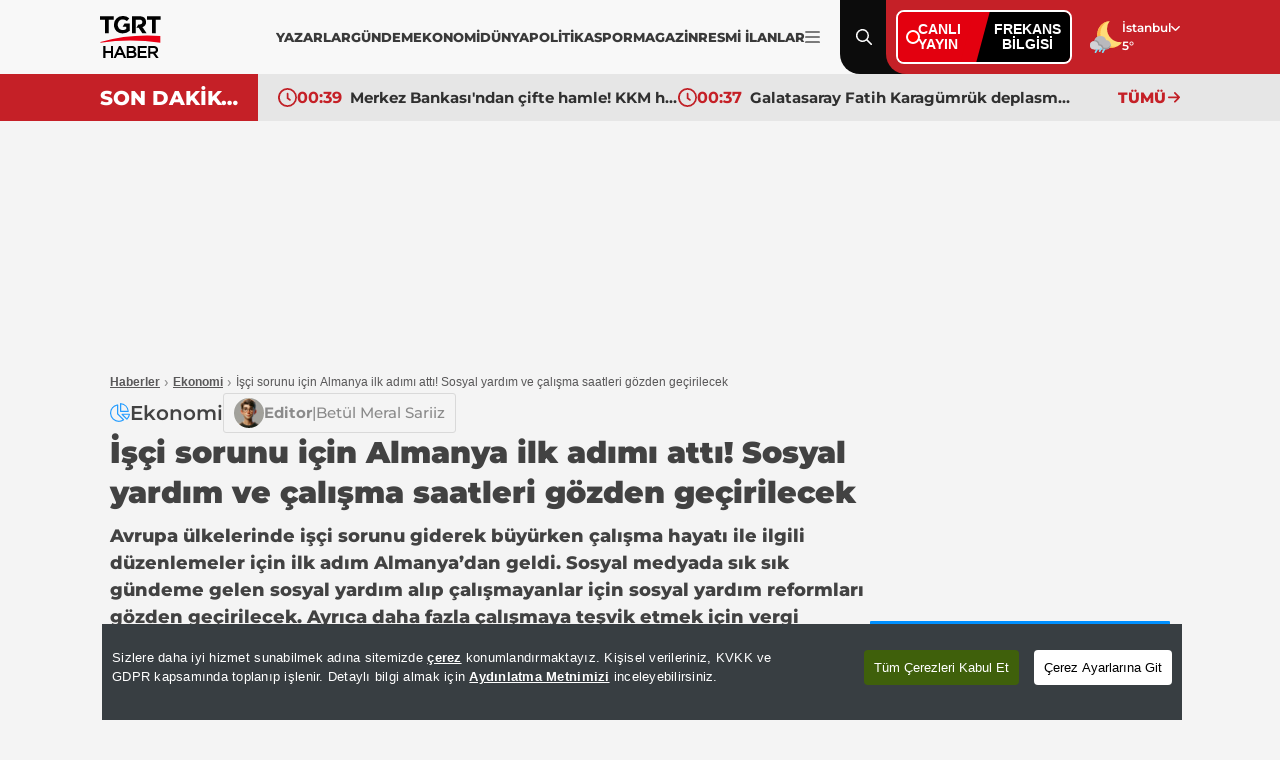

--- FILE ---
content_type: text/html; charset=utf-8
request_url: https://www.tgrthaber.com/ekonomi/isci-sorununu-icin-almanya-ilk-adimi-atti-sosyal-yardim-ve-calisma-saatleri-gozden-gecirilecek-2950306
body_size: 18112
content:
<!DOCTYPE html>
<html lang="tr">
<head>
    <meta charset="utf-8" />
	<title>İşçi sorunu için Almanya ilk adımı attı! Sosyal yardım ve çalışma saatleri gözden geçirilecek | TGRT Haber</title>
	

    
    
<link rel="canonical" href="https://www.tgrthaber.com/ekonomi/isci-sorununu-icin-almanya-ilk-adimi-atti-sosyal-yardim-ve-calisma-saatleri-gozden-gecirilecek-2950306" />
<meta name="viewport" content="width=device-width, initial-scale=1.0">
<meta name="robots" content="index, follow, max-image-preview:large">
<meta name="title" content="İşçi sorunu için Almanya ilk adımı attı! Sosyal yardım ve çalışma saatleri gözden geçirilecek">
<meta name="description" content="Avrupa ülkelerinde işçi sorunu giderek büyürken çalışma hayatı ile ilgili düzenlemeler için ilk adım Almanya’dan geldi. Sosyal medyada sık sık gündeme gelen sosyal yardım alıp çalışmayanlar için sosyal yardım reformları gözden geçirilecek. Ayrıca daha fazla çalışmaya teşvik etmek için vergi indirimleri de gündemde yer alıyor." />
<meta name="url" content="https://www.tgrthaber.com/ekonomi/isci-sorununu-icin-almanya-ilk-adimi-atti-sosyal-yardim-ve-calisma-saatleri-gozden-gecirilecek-2950306">
<meta property="fb:page_id" content="100057570613206" />
<meta property="fb:app_id" content="3257550407803019" />
<meta property="article:id" content="2950306" />
<meta property="article:section" content="Ekonomi" />
<meta property="article:published_time" content="2024-05-15T17:41:03+03:00" />
<meta property="article:modified_time" content="2024-05-15T17:41:03+03:00" />
<meta name="dateCreated" content="2024-05-15T17:41:03+03:00" />
<meta name="datePublished" content="2024-05-15T17:41:03+03:00" />
<meta name="dateModified" content="2024-05-15T17:41:03+03:00" />
<meta name="articleSection" content="news">
<meta property="article:author" content="IHA" />
<meta property="article:publisher" content="https://www.facebook.com/tgrthabertv" />
<meta property="article:content_tier" content="free" />
<meta name="articleAuthor" content="IHA">
<meta property="og:type" content="article">
<meta property="og:url" content="https://www.tgrthaber.com/ekonomi/isci-sorununu-icin-almanya-ilk-adimi-atti-sosyal-yardim-ve-calisma-saatleri-gozden-gecirilecek-2950306" />
<meta property="og:site_name" content="TGRT Haber" />
<meta property="og:locale" content="tr_TR" />
<meta property="og:title" content="İşçi sorunu için Almanya ilk adımı attı! Sosyal yardım ve çalışma saatleri gözden geçirilecek" />
<meta property="og:description" content="Avrupa ülkelerinde işçi sorunu giderek büyürken çalışma hayatı ile ilgili düzenlemeler için ilk adım Almanya’dan geldi. Sosyal medyada sık sık gündeme gelen sosyal yardım alıp çalışmayanlar için sosyal yardım reformları gözden geçirilecek. Ayrıca daha fazla çalışmaya teşvik etmek için vergi indirimleri de gündemde yer alıyor.">
<meta property="og:image" content="https://i.tgrthaber.com/images/haberler/24-05/15/isci-sorununu-icin-almanya-ilk-adimi-atti-sosyal-yardim-ve-calisma-saatleri-gozden-gecirilecek-17157840836437.jpg">
    <meta property="og:image:alt" content="İşçi sorunu için Almanya ilk adımı attı! Sosyal yardım ve çalışma saatleri gözden geçirilecek" />
<meta property="og:image:width" content="1280" />
<meta property="og:image:height" content="720" />
<meta name="twitter:image:src" content="https://i.tgrthaber.com/images/haberler/24-05/15/isci-sorununu-icin-almanya-ilk-adimi-atti-sosyal-yardim-ve-calisma-saatleri-gozden-gecirilecek-17157840836437.jpg" />
<meta name="twitter:image" content="https://i.tgrthaber.com/images/haberler/24-05/15/isci-sorununu-icin-almanya-ilk-adimi-atti-sosyal-yardim-ve-calisma-saatleri-gozden-gecirilecek-17157840836437.jpg">
<meta name="twitter:card" content="summary_large_image" />
<meta name="twitter:site" content="@tgrthabertv" />
<meta property="twitter:domain" content="https://www.tgrthaber.com/ekonomi/isci-sorununu-icin-almanya-ilk-adimi-atti-sosyal-yardim-ve-calisma-saatleri-gozden-gecirilecek-2950306">
<meta property="twitter:url" content="https://www.tgrthaber.com/ekonomi/isci-sorununu-icin-almanya-ilk-adimi-atti-sosyal-yardim-ve-calisma-saatleri-gozden-gecirilecek-2950306">
<meta name="twitter:title" content="İşçi sorunu için Almanya ilk adımı attı! Sosyal yardım ve çalışma saatleri gözden geçirilecek">
<meta name="twitter:description" content="Avrupa ülkelerinde işçi sorunu giderek büyürken çalışma hayatı ile ilgili düzenlemeler için ilk adım Almanya’dan geldi. Sosyal medyada sık sık gündeme gelen sosyal yardım alıp çalışmayanlar için sosyal yardım reformları gözden geçirilecek. Ayrıca daha fazla çalışmaya teşvik etmek için vergi indirimleri de gündemde yer alıyor.">
<meta name="facebook-domain-verification" content="eq2ggwt1uozc6q83jovypba5j6lwmy" />
<meta property="article:tag" content="sosyal güvenlik, avrupa, çalışma saatleri, işçi, vergi indirimi, Ekonomi" />
<link rel="alternate" type="application/rss+xml" title="TGRT Haber - İşçi sorunu için Almanya ilk adımı attı! Sosyal yardım ve çalışma saatleri gözden geçirilecek" href="https://www.tgrthaber.com/rss/son-dakika-haberleri" />
<meta name="apple-itunes-app" content="app-id=915458587" />
<link rel="apple-touch-icon" href="https://s.tgrthaber.com/s/assets/apple-touch-icon.png">
<link rel="apple-touch-icon" sizes="72x72" href="https://s.tgrthaber.com/s/assets/apple-touch-icon-72x72.png">
<link rel="apple-touch-icon" sizes="114x114" href="https://s.tgrthaber.com/s/assets/apple-touch-icon-114x114.png">
<link rel="bookmark icon" href="https://s.tgrthaber.com/s/assets/favicon.png" type="image/png" />
<meta name="msapplication-TileColor" content="#eb0015">
<link rel="icon" href="https://s.tgrthaber.com/s/assets/favicon.png" type="image/x-icon" />
<link rel="shortcut icon" href="https://s.tgrthaber.com/s/assets/favicon.png" type="image/x-icon" />
    <script type="application/ld+json">
{
    "@context": "https://schema.org",
    "@graph": [
        {
            "@type": "NewsArticle",
            "url": "https://www.tgrthaber.com/ekonomi/isci-sorununu-icin-almanya-ilk-adimi-atti-sosyal-yardim-ve-calisma-saatleri-gozden-gecirilecek-2950306",
            "articleSection": "Ekonomi",
            "headline": "İşçi sorunu için Almanya ilk adımı attı! Sosyal yardım ve çalışma saatleri gözden geçirilecek",
            "alternativeHeadline": "",
            "description": "Avrupa ülkelerinde işçi sorunu giderek büyürken çalışma hayatı ile ilgili düzenlemeler için ilk adım Almanya’dan geldi. Sosyal medyada sık sık gündeme gelen sosyal yardım alıp çalışmayanlar için sosyal yardım reformları gözden geçirilecek. Ayrıca daha fazla çalışmaya teşvik etmek için vergi indirimleri de gündemde yer alıyor.",
            "keywords": ["sosyal güvenlik","avrupa","çalışma saatleri","işçi","vergi indirimi","Ekonomi"],
            "articleBody": "Avrupa’da işçi sorunu derinleşirken hükümetlerden de sosyal güvenlik sistemine ilişkin adımlar gelmeye başladı. Başta sosyal yardımlar olmak üzere çalışmamayı teşvik eden reformlar gözden geçirilecek. Bu yönde ilk adım Almanya’dan geldi. Almanya, ekonomik durgunluğun başlıca nedenlerinden biri olan \"az çalışmayla\" mücadele etmek ve daha uzun saatler çalışılmasını teşvik etmek için vergi indirimi planlıyor.FAZLA ÇALIŞMA İÇİN TEŞVİK SİSTEMİ DEVREYE ALINIYORTürkiye, enflasyonla mücadele için açıklanan Kamuda Tasarruf ve Verimlilik Paketi'ni tartışırken; Almanya, insanları daha fazla çalışmaya teşvik etmek için vergi indirimleri ve sosyal yardım reformlarını yeniden gözden geçiriyor. Ülke ortalama çalışma saatlerindeki büyük düşüşü tersine çevirerek bölgenin ekonomik durgunluğuyla mücadele etme arayışında olan İngiltere ve Hollanda'ya katılıyor.ÖDÜLLENDİRİCİ PLAN İÇİN SOSYAL HAKLARDA REVİZYON GELİYORAylar süren tartışmaların ardından Almanya Başbakanı Olaf Scholz'un iktidardaki koalisyonu, daha uzun saatler çalışmayı daha ödüllendirici hale getirmeyi amaçlayan \"büyüme planını\" önümüzdeki ay açıklamaya hazırlanıyor. Kaynaklara göre tartışılan seçenekler arasında fazla mesai için vergi indirimi ve sosyal haklarda revizyon yer alıyor.ÇALIŞMA SAATLERİ PANDEMİDEN BU YANA DÜŞÜŞTEPandemiden bu yana Avrupa genelindeki çalışma saati düşüşleri, bölgenin ekonomik düşük performansını ve zayıf rekabet gücünü daha da kötüleştirdi ve yaşlanan nüfusun işgücünü azalttığı bir dönemde yetkililerin dikkatini çekti.Ekonomik İşbirliği ve Kalkınma Örgütü'nün (OECD) 2022 yılına ait son verilerine göre Almanya, gelişmiş ekonomiler arasında en kısa ortalama çalışma saatine sahip ülke.DAHA ÇOK İZİN TERCİH EDİLİYORAlmanya'daki düşük ücretli insanlar daha fazla çalışmak isteseler bile, bazılarının bunu yapmak için çok az teşviki var çünkü ekstra gelirin çoğunu vergi ve azalan yardımlarla kaybediyorlar. OECD'ye göre, Almanların yıllık ortalama çalışma süresi son 50 yılda yüzde 30 azalarak ABD seviyelerinin dörtte birine düştü ve bu da Avrupalıların daha uzun süreli izin ve daha fazla boş zaman tercih ettiğini gösterdi.İNGİLTERE VE HOLLANDA DA YENİ YÖNTEMLER ARIYORHollanda hükümeti, çalışan ebeveynler için çocuk bakım ödeneklerinin artırılması ve ebeveyn izninin iyileştirilmesi de dahil olmak üzere, vergi ve sosyal yardım sisteminde insanları mesai yapmaktan caydıran unsurları azaltmanın yollarını arıyor.İngiltere hükümeti de ortalama çalışma saatlerindeki düşüşün pandemiden bu yana yaşanan işgücü sıkıntısını daha da kötüleştirmesinden endişe ediyor. Hükümet ayrıca mesai yapmaktan caydıran yeni çocuk bakım destekleri ve sosyal yardım sistemindeki teşvikleri azaltma girişimleri de dahil olmak üzere daha fazla insanı işe almayı ve yarı zamanlı çalışanları daha uzun süre çalışmaya teşvik etmeyi amaçlayan önlemler açıklamıştı.\n2950272 -\u0026gt; Çalışma hayatında esnek model ilk kez kamuya uygulanacak! SGK Başuzmanı İsa Karakaş müjdeyi verdi \n\n2950175 -\u0026gt; Esnek ve uzaktan çalışma devreye alınacak! İşte kamu çalışma sisteminde beklenen 6 formül \n\n2950290 -\u0026gt; Hükümet asgari ücret zammına yanaşmıyor! Bu kez ‘düzeltme’ gelebilir: SGK Uzmanı tarih verdi \n\n2950246 -\u0026gt; Asgari ücrete ara zam gündemden düşmüyor! Bakan Işıkhan son noktayı koydu \n \n",
            "name": "İşçi sorunu için Almanya ilk adımı attı! Sosyal yardım ve çalışma saatleri gözden geçirilecek",
            "thumbnailUrl": "https://i.tgrthaber.com/images/haberler/24-05/15/isci-sorununu-icin-almanya-ilk-adimi-atti-sosyal-yardim-ve-calisma-saatleri-gozden-gecirilecek-17157840836437.jpg",
            "inLanguage": "tr",
            "genre": "news",
            "publishingPrinciples": "https://www.tgrthaber.com/hakkimizda",
            "mainEntityOfPage": {
                "@type": "WebPage",
                "id": "https://www.tgrthaber.com/ekonomi/isci-sorununu-icin-almanya-ilk-adimi-atti-sosyal-yardim-ve-calisma-saatleri-gozden-gecirilecek-2950306"
            },
            "isFamilyFriendly": true,
            "dateCreated": "2024-05-15T17:41:03+03:00",
            "datePublished": "2024-05-15T17:41:03+03:00",
            "dateModified": "2024-05-15T17:41:03+03:00",
            "wordCount": "605",
            "timeRequired": "PT4M",
            "image": {
                "@type": "ImageObject",
                "contentUrl": "https://i.tgrthaber.com/images/haberler/24-05/15/isci-sorununu-icin-almanya-ilk-adimi-atti-sosyal-yardim-ve-calisma-saatleri-gozden-gecirilecek-17157840836437.jpg",
                "caption": "İşçi sorunu için Almanya ilk adımı attı! Sosyal yardım ve çalışma saatleri gözden geçirilecek",
                "name": "İşçi sorunu için Almanya ilk adımı attı! Sosyal yardım ve çalışma saatleri gözden geçirilecek",
                "representativeOfPage": true,
                "datePublished": "2024-05-15T17:41:03+03:00",
                "description": "Avrupa ülkelerinde işçi sorunu giderek büyürken çalışma hayatı ile ilgili düzenlemeler için ilk adım Almanya’dan geldi. Sosyal medyada sık sık gündeme gelen sosyal yardım alıp çalışmayanlar için sosyal yardım reformları gözden geçirilecek. Ayrıca daha fazla çalışmaya teşvik etmek için vergi indirimleri de gündemde yer alıyor.",
                "url": "https://i.tgrthaber.com/images/haberler/24-05/15/isci-sorununu-icin-almanya-ilk-adimi-atti-sosyal-yardim-ve-calisma-saatleri-gozden-gecirilecek-17157840836437.jpg",
                "width": 1280,
                "height": 720
            },
            "author": {
                "@type": "Person",
                "@id": "https://www.tgrthaber.com/editorler/editorler/betul-meral-sariiz",
                "name": "Betül Meral Sariiz",
                "url": "https://www.tgrthaber.com/editorler/editorler/betul-meral-sariiz"
            },
            "publisher": {
                "@type": "NewsMediaOrganization",
                "name": "TGRT Haber",
                "url": "https://www.tgrthaber.com",
                "logo": {
                    "@type": "ImageObject",
                    "url": "https://s.tgrthaber.com/s/assets/logo.png",
                    "width": 256,
                    "height": 256
                }
            }
        }
        ,{
            "@type": "BreadcrumbList",
            "itemListElement": [
                {
                    "@type": "ListItem",
                    "position": 1,
                    "item": {
                        "@id": "https://www.tgrthaber.com",
                        "name": "TGRT Haber"
                    }
                },
                {
                    "@type": "ListItem",
                    "position": 2,
                    "item": {
                            "@id": "https://www.tgrthaber.com/ekonomi",
                        "name": "Ekonomi"
                    }
                },
                {
                    "@type": "ListItem",
                    "position": 3,
                    "item": {
                        "@id": "https://www.tgrthaber.com/ekonomi/isci-sorununu-icin-almanya-ilk-adimi-atti-sosyal-yardim-ve-calisma-saatleri-gozden-gecirilecek-2950306",
                        "name": "İşçi sorunu için Almanya ilk adımı attı! Sosyal yardım ve çalışma saatleri gözden geçirilecek"
                    }
                }
            ]
        }


    ]
}
</script>



    <link rel="preload" href="https://i.tgrthaber.com/images/haberler/24-05/15/isci-sorununu-icin-almanya-ilk-adimi-atti-sosyal-yardim-ve-calisma-saatleri-gozden-gecirilecek-17157840836437.jpg" as="image" fetchpriority="high">

    <script>
        window.pageAdConfig = {
            page_type: "page-detail",
            category: "Ekonomi",
            action: "default"
        };
        var _stats = { PageType: 'page-detail', ContentId: 2950306 };
    </script>

	
<link rel="stylesheet" href="https://s.tgrthaber.com/s/css/font/font.css?v=3e1ae464-18a6-4d" />
<link rel="stylesheet" href="https://s.tgrthaber.com/s/css/main.css?v=3e1ae464-18a6-4d"  />
<link rel="stylesheet" href="https://s.tgrthaber.com/s/css/mobil.css?v=3e1ae464-18a6-4d" />
<link rel="stylesheet" href="https://s.tgrthaber.com/s/css/category.css?v=3e1ae464-18a6-4d" />


<script async src="https://securepubads.g.doubleclick.net/tag/js/gpt.js"></script>
<!-- Google Tag Manager -->
<script>
    (function (w, d, s, l, i) {
        w[l] = w[l] || []; w[l].push({
            'gtm.start':
                new Date().getTime(), event: 'gtm.js'
        }); var f = d.getElementsByTagName(s)[0],
            j = d.createElement(s), dl = l != 'dataLayer' ? '&l=' + l : ''; j.async = true; j.src =
                'https://www.googletagmanager.com/gtm.js?id=' + i + dl; f.parentNode.insertBefore(j, f);
    })(window, document, 'script', 'dataLayer', 'GTM-NG3X7NV7');</script>
<!-- End Google Tag Manager -->
<script async src="https://www.googletagmanager.com/gtag/js?id=G-YJVN7RZLVJ"></script>
<script>
    window.dataLayer = window.dataLayer || [];
    function gtag(){dataLayer.push(arguments);}
    gtag('js', new Date());
    gtag('config', 'G-YJVN7RZLVJ');
</script>
<script>
    function trackGAEvent(category, action, label) {
        gtag('event', action, {
            'event_category': category,
            'event_label': label
        });
    }
</script>
	<script src="https://s.tgrthaber.com/s/js/cookie-consent.js?v=3e1ae464-18a6-4d"></script>
</head>
<body>
	<div b-zufwaoffzt class="container mobil">
		<!-- Header-->
		<div b-zufwaoffzt class="header">
			
<div class="topHeader">
    <div class="content">
        <div class="dropdown-desktop-menu">

            <div class="m-header">
                <div class="menuclose"><img src="https://s.tgrthaber.com/s/i/i-arrow_right.svg" alt="Menü Kapat" /></div>
                <div class="logo-black">
                    <a href="/" title="TGRT Haber" aria-label="TGRT Haber">
                        <img src="https://s.tgrthaber.com/s/i/i-logo-black.svg" alt="TGRT Haber" />

                    </a>
                </div>
                <div class="setting"></div>
            </div>



            <form action="/arama-sonuc" method="get" class="m-search-input">
                <input type="text" id="desktop-search-input" name="keyword" placeholder="Arama yap...">
                <button type="submit" class="btn-search">
                    <img src="https://s.tgrthaber.com/s/i/i-search_icon.svg" alt="Arama" id="desktop-search-icon">
                </button>
            </form>

            <div class="menu-content">
                <div class="m-title">Kategoriler</div>
                <div class="benim_sayfam_menu">
                    <a href="/benim-sayfam" target="_blank">
                        <img width="60" src="https://i.tgrthaber.com/images/2025/8/29/robot-icon-3245071_202508291723_1.png" style="position: absolute; top: -30px; right: 17px;">
                        <span style="position: relative; font-size: 13px;font-weight: 700;z-index: 9;background-color: #c30808;color: #fff;display: flex;align-items: center;padding: 0px 6px;border-radius: 22px;">Benim Sayfam</span>
                    </a>
                </div>
                <div class="scrooly">
                    
                    <div class="menublock">
                        <a href="/son-dakika" title="Son Dakika">
                            <i></i>
                            Son Dakika
                        </a>
                        <a href="/gundem" title="Gündem">
                            <i></i>
                            Gündem
                        </a>
                        <a href="/ozel-haber" title="Özel Haber">
                            <i></i>
                            Özel Haber
                        </a>
                        <a href="/teyitli-haber" title="Teyitli Haber">
                            <i></i>
                            Teyitli Haber
                        </a>
                        <a href="/politika" title="Politika">
                            <i></i>
                            Politika
                        </a>
                        <a href="/ekonomi" title="Ekonomi">
                            <i></i>
                            Ekonomi
                        </a>
                        <a href="/spor" title="Spor">
                            <i></i>
                            Spor
                        </a>
                        <a href="/dunya" title="Dünya">
                            <i></i>
                            Dünya
                        </a>
                        <a href="/magazin" title="Magazin">
                            <i></i>
                            Magazin
                        </a>

                        <a href="/yasam" title="Yaşam">
                            <i></i>
                            Yaşam
                        </a>
                        <a href="/aktuel" title="Aktüel">
                            <i></i>
                            Aktüel
                        </a>
                        <a href="/saglik" title="Sağlık">
                            <i></i>
                            Sağlık
                        </a>
                        <a href="/teknoloji" title="Teknoloji">
                            <i></i>
                            Teknoloji
                        </a>
                        <a href="/kultur-sanat" title="Kültür - Sanat">
                            <i></i>
                            Kültür - Sanat
                        </a>
                    </div>
                    <div class="menublock">
                        <a href="https://www.tgrthaber.com/mavikadin/" title="Mavi Kadın" target="_blank"><img class="mavi-kadin-logo" alt="Logo" src="https://www.tgrthaber.com/mavikadin/wp-content/themes/mavi_kadin/logo.png" style="width:100px;filter: brightness(.5);"></a>
                    
                        <a href="/savunma-teknolojileri" title="Savunma Teknolojileri">
                            <i></i>
                            Savunma Teknolojileri
                        </a>
                        
                        <a href="/canli" title="Canlı Yayın">
                            <i></i>
                            Canlı Yayın
                        </a>
                       
                    
                        <a href="/programlar" title="Programlar">
                            <i></i>
                            Programlar
                        </a>
                   
                        <a href="/yayin-akisi" title="Yayın Akışı">
                            <i></i>
                            Yayın Akışı
                        </a>
                    
                        <a href="/yazarlar" title="Yazarlar">
                            <i></i>
                            Yazarlar
                        </a>
                    
                        <a href="https://www.tgrthaber.com/ramazan" target="_blank" title="Ramazan">
                            <i></i>
                            Ramazan
                        </a>

                   
                        <a href="/videogaleri" title="Video Galeri">
                            <i></i>
                            Videolu Haber
                        </a>
                   
                        <a href="/biyografi" title="Biyografi">
                            <i></i>
                            Biyografi
                        </a>
                        <a href="/medya" title="Medya">
                            <i></i>
                            Medya
                        </a>
                    
                        <a href="/otomobil" title="Otomobil">
                            <i></i>
                            Otomobil
                        </a>
                        <a href="/namaz-vakitleri" target="_blank" title="Namaz Vakitleri">
                            <i></i>
                            Namaz Vakitleri
                        </a>
                        <a href="/game" title="Oyunlar">
                            <i></i>
                            Oyunlar
                        </a>
                        <a href="/resmi-ilan" title="Resmi İlanlar">
                            <i></i>
                            Resmi İlanlar
                        </a>
                    </div>
                </div>
                <div class="socialmedia">
                    <div class="m-title">Sosyal Medya Hesaplarımız</div>
                    <div class="menus">
                        <div class="menu">
                            <a href="https://www.facebook.com/tgrthabertv"><img src="https://s.tgrthaber.com/s/i/i-social-facebook.svg" alt="Facebook" title="Facebook"></a>
                            <a href="https://www.instagram.com/tgrthaber/"><img src="https://s.tgrthaber.com/s/i/i-social-instagram.svg" alt="İnstagram" title="İnstagram"></a>
                            <a href="https://x.com/tgrthabertv"><img src="https://s.tgrthaber.com/s/i/i-social-twitter-x.svg" alt="Twitter" title="Twitter"></a>
                            <a href="https://www.youtube.com/channel/UCzgrZ-CndOoylh2_e72nSBQ"><img src="https://s.tgrthaber.com/s/i/i-social-youtube-gray.svg" alt="Youtube" title="Youtube"></a>
                        </div>
                    </div>
                </div>
                <div class="apps">
                    <div class="m-title">UYGULAMALAR</div>
                    <div class="menus">
                        <div class="menu">
                            <a href="https://play.google.com/store/apps/details?id=com.dijitalvarliklar.tgrthaber&hl=tr&gl=US"><img src="https://s.tgrthaber.com/s/i/i-apps-google-play.svg" alt="Google Play" title="Google Play">Google Play</a>
                            <a href="https://apps.apple.com/tr/app/tgrt-haber-mobil/id915458587"><img class="appstore" src="https://s.tgrthaber.com/s/i/i-apps-ios.svg" alt="App Store" title="App Store">App Store</a>
                        </div>
                    </div>
                </div>
                <div class="kurumsal">
                    <div class="m-title">KURUMSAL</div>
                    <div class="menus">
                        <div class="menu">
                            <a href="/hakkimizda" title="Hakkımızda">Hakkımızda</a>
                            <a href="/kunye" title="Künye">Künye</a>
                            <a href="/iletisim" title="İletişim">İletişim</a>
                            <a href="/frekans-bilgileri" title="Frekans Bilgileri">Frekans Bilgileri</a>
                            <a href="/cerez-politikasi" title="Çerez Politikası">Çerez Politikası</a>
                            <a href="/kisisel-veri-saklama-ve-imha-politikasi" title="Saklama Politikası">Saklm. poltk.</a>
                            <a href="/kullanim-sartlari" title="Kullanım Şartları">Kullanım Şartları</a>
                            <a href="/gizlilik-ilkeleri-169" title="Gizlilik İlkeleri">Gizlilik İlkeleri</a>
                            <a href="/tgrt-haber-privacy-policy" title="Privacy Policy">Privacy Policy</a>
                            <a href="https://e-sirket.mkk.com.tr/esir/Dashboard.jsp#/sirketbilgileri/10314" title="Bilgi Toplama Hizmetleri">Bilgi Topl. Hiz</a>
                            <a href="/kisisel-verilerin-islenmesi-politikasi" title="Veri Politikası">Veri Politikası</a>
                            <a href="/kisisel-verilerin-islenmesi-aydinlatma-metni" title="Aydnlatma Metni">Aydnlt. Metni</a>
                        </div>
                    </div>
                </div>
            </div>
        </div>
        <div class="logo-black">
            <a href="/" title="TGRT Haber" aria-label="TGRT Haber">
                <img src="https://s.tgrthaber.com/s/i/i-logo-black.svg" alt="TGRT Haber" />

            </a>
        </div>
        <div class="navmenu-desktop" style="gap:10px;">
            <div class="navmenu-list" style="gap:12px;">
                <a href="/yazarlar" title="Yazarlar">YAZARLAR</a>
                <a href="/gundem" title="Gündem">GÜNDEM</a>
                <a href="/ekonomi" title="Ekonomi">EKONOMİ</a>
                <a href="/dunya" title="Dünya">DÜNYA</a>
                <a href="/politika" title="Politika">POLİTİKA</a>
                <a href="/spor" title="Spor">SPOR</a>
                <a href="/magazin" title="Magazin">MAGAZİN</a>
                <a href="/resmi-ilan" title="Resmi İlanlar">RESMİ İLANLAR</a>

            </div>
            
            <a href="#" class="navmenu-current" title="Menu İkon" aria-label="Menüyü Aç">
                <img src="https://s.tgrthaber.com/s/i/i-menu_icon.svg" alt="Menu İkon">
            </a>
        </div>

        <!-- -->

        <div class="search menu-content-red">
            <img src="https://s.tgrthaber.com/s/i/i-search_icon.svg" alt="Arama" id="search-icon">
            <img class="close-icon" src="https://s.tgrthaber.com/s/i/i-close.svg" alt="Kapat" id="close-icon">
        </div>

        <form action="/arama-sonuc" method="get" class="search-input" style="display: none;">
            <input type="text" id="mobile-search-input" name="keyword" placeholder="Arama yap...">
            <button type="submit" class="btn-search">
                <img src="https://s.tgrthaber.com/s/i/i-search_icon.svg" alt="Arama" id="mobile-search-icon">
            </button>
        </form>

        <div class="canliyayin menu-content-red">

            <div class="live-box">
                <a href="/canli" class="live-left">
                    <span class="dot"></span>
                    <span class="live-text">CANLI<br>YAYIN</span>
                </a>

                <a href="/aktuel/tgrt-haber-frekansi-degisti-3241451" class="live-right">
                    FREKANS<br>BİLGİSİ
                </a>
            </div>

        </div>
        <div class="weather menu-content-red">
            <div class="weather-img">
                    <img src="https://s.tgrthaber.com/s/i/i-weather-10d.svg" alt="Hava Durumu" onerror="this.onerror=null; this.src='https://s.tgrthaber.com/s/i/i-weather-10d.png';" />
            </div>
            <div class="weather-list">
                <div class="weather-select" tabindex="0">
                    <div class="weather-current">İstanbul</div>
                    <div class="weather-listed">
                        <div class="weather-search">
                            <input id="txtSearchValue" autocomplete="off" type="text" placeholder="Search...">
                        </div>
                        <div class="weather-option">
                                <div class="option" data-value="/hava-durumu/adana" data-id="1"><a href="/hava-durumu/adana" title="Adana Hava Durumu">Adana</a></div>
                                <div class="option" data-value="/hava-durumu/adiyaman" data-id="2"><a href="/hava-durumu/adiyaman" title="Adıyaman Hava Durumu">Adıyaman</a></div>
                                <div class="option" data-value="/hava-durumu/afyonkarahisar" data-id="3"><a href="/hava-durumu/afyonkarahisar" title="Afyonkarahisar Hava Durumu">Afyonkarahisar</a></div>
                                <div class="option" data-value="/hava-durumu/agri" data-id="4"><a href="/hava-durumu/agri" title="Ağrı Hava Durumu">Ağrı</a></div>
                                <div class="option" data-value="/hava-durumu/amasya" data-id="5"><a href="/hava-durumu/amasya" title="Amasya Hava Durumu">Amasya</a></div>
                                <div class="option" data-value="/hava-durumu/ankara" data-id="6"><a href="/hava-durumu/ankara" title="Ankara Hava Durumu">Ankara</a></div>
                                <div class="option" data-value="/hava-durumu/antalya" data-id="7"><a href="/hava-durumu/antalya" title="Antalya Hava Durumu">Antalya</a></div>
                                <div class="option" data-value="/hava-durumu/artvin" data-id="8"><a href="/hava-durumu/artvin" title="Artvin Hava Durumu">Artvin</a></div>
                                <div class="option" data-value="/hava-durumu/aydin" data-id="9"><a href="/hava-durumu/aydin" title="Aydın Hava Durumu">Aydın</a></div>
                                <div class="option" data-value="/hava-durumu/balikesir" data-id="10"><a href="/hava-durumu/balikesir" title="Balikesir Hava Durumu">Balikesir</a></div>
                                <div class="option" data-value="/hava-durumu/bilecik" data-id="11"><a href="/hava-durumu/bilecik" title="Bilecik Hava Durumu">Bilecik</a></div>
                                <div class="option" data-value="/hava-durumu/bingol" data-id="12"><a href="/hava-durumu/bingol" title="Bingöl Hava Durumu">Bingöl</a></div>
                                <div class="option" data-value="/hava-durumu/bitlis" data-id="13"><a href="/hava-durumu/bitlis" title="Bitlis Hava Durumu">Bitlis</a></div>
                                <div class="option" data-value="/hava-durumu/bolu" data-id="14"><a href="/hava-durumu/bolu" title="Bolu Hava Durumu">Bolu</a></div>
                                <div class="option" data-value="/hava-durumu/burdur" data-id="15"><a href="/hava-durumu/burdur" title="Burdur Hava Durumu">Burdur</a></div>
                                <div class="option" data-value="/hava-durumu/bursa" data-id="16"><a href="/hava-durumu/bursa" title="Bursa Hava Durumu">Bursa</a></div>
                                <div class="option" data-value="/hava-durumu/canakkale" data-id="17"><a href="/hava-durumu/canakkale" title="Çanakkale Hava Durumu">Çanakkale</a></div>
                                <div class="option" data-value="/hava-durumu/cankiri" data-id="18"><a href="/hava-durumu/cankiri" title="Çankırı Hava Durumu">Çankırı</a></div>
                                <div class="option" data-value="/hava-durumu/corum" data-id="19"><a href="/hava-durumu/corum" title="Çorum Hava Durumu">Çorum</a></div>
                                <div class="option" data-value="/hava-durumu/denizli" data-id="20"><a href="/hava-durumu/denizli" title="Denizli Hava Durumu">Denizli</a></div>
                                <div class="option" data-value="/hava-durumu/diyarbakir" data-id="21"><a href="/hava-durumu/diyarbakir" title="Diyarbakır Hava Durumu">Diyarbakır</a></div>
                                <div class="option" data-value="/hava-durumu/edirne" data-id="22"><a href="/hava-durumu/edirne" title="Edirne Hava Durumu">Edirne</a></div>
                                <div class="option" data-value="/hava-durumu/elazig" data-id="23"><a href="/hava-durumu/elazig" title="Elazığ Hava Durumu">Elazığ</a></div>
                                <div class="option" data-value="/hava-durumu/erzincan" data-id="24"><a href="/hava-durumu/erzincan" title="Erzincan Hava Durumu">Erzincan</a></div>
                                <div class="option" data-value="/hava-durumu/erzurum" data-id="25"><a href="/hava-durumu/erzurum" title="Erzurum Hava Durumu">Erzurum</a></div>
                                <div class="option" data-value="/hava-durumu/eskisehir" data-id="26"><a href="/hava-durumu/eskisehir" title="Eskişehir Hava Durumu">Eskişehir</a></div>
                                <div class="option" data-value="/hava-durumu/gaziantep" data-id="27"><a href="/hava-durumu/gaziantep" title="Gaziantep Hava Durumu">Gaziantep</a></div>
                                <div class="option" data-value="/hava-durumu/giresun" data-id="28"><a href="/hava-durumu/giresun" title="Giresun Hava Durumu">Giresun</a></div>
                                <div class="option" data-value="/hava-durumu/gumushane" data-id="29"><a href="/hava-durumu/gumushane" title="Gümüşhane Hava Durumu">Gümüşhane</a></div>
                                <div class="option" data-value="/hava-durumu/hakkari" data-id="30"><a href="/hava-durumu/hakkari" title="Hakkari Hava Durumu">Hakkari</a></div>
                                <div class="option" data-value="/hava-durumu/hatay" data-id="31"><a href="/hava-durumu/hatay" title="Hatay Hava Durumu">Hatay</a></div>
                                <div class="option" data-value="/hava-durumu/isparta" data-id="32"><a href="/hava-durumu/isparta" title="Isparta Hava Durumu">Isparta</a></div>
                                <div class="option" data-value="/hava-durumu/mersin" data-id="33"><a href="/hava-durumu/mersin" title="Mersin Hava Durumu">Mersin</a></div>
                                <div class="option" data-value="/hava-durumu/istanbul" data-id="34"><a href="/hava-durumu/istanbul" title="İstanbul Hava Durumu">İstanbul</a></div>
                                <div class="option" data-value="/hava-durumu/izmir" data-id="35"><a href="/hava-durumu/izmir" title="İzmir Hava Durumu">İzmir</a></div>
                                <div class="option" data-value="/hava-durumu/kars" data-id="36"><a href="/hava-durumu/kars" title="Kars Hava Durumu">Kars</a></div>
                                <div class="option" data-value="/hava-durumu/kastamonu" data-id="37"><a href="/hava-durumu/kastamonu" title="Kastamonu Hava Durumu">Kastamonu</a></div>
                                <div class="option" data-value="/hava-durumu/kayseri" data-id="38"><a href="/hava-durumu/kayseri" title="Kayseri Hava Durumu">Kayseri</a></div>
                                <div class="option" data-value="/hava-durumu/kirklareli" data-id="39"><a href="/hava-durumu/kirklareli" title="Kırklareli Hava Durumu">Kırklareli</a></div>
                                <div class="option" data-value="/hava-durumu/kirsehir" data-id="40"><a href="/hava-durumu/kirsehir" title="Kırsehir Hava Durumu">Kırsehir</a></div>
                                <div class="option" data-value="/hava-durumu/kocaeli" data-id="41"><a href="/hava-durumu/kocaeli" title="Kocaeli Hava Durumu">Kocaeli</a></div>
                                <div class="option" data-value="/hava-durumu/konya" data-id="42"><a href="/hava-durumu/konya" title="Konya Hava Durumu">Konya</a></div>
                                <div class="option" data-value="/hava-durumu/kutahya" data-id="43"><a href="/hava-durumu/kutahya" title="Kütahya Hava Durumu">Kütahya</a></div>
                                <div class="option" data-value="/hava-durumu/malatya" data-id="44"><a href="/hava-durumu/malatya" title="Malatya Hava Durumu">Malatya</a></div>
                                <div class="option" data-value="/hava-durumu/manisa" data-id="45"><a href="/hava-durumu/manisa" title="Manisa Hava Durumu">Manisa</a></div>
                                <div class="option" data-value="/hava-durumu/kahramanmaras" data-id="46"><a href="/hava-durumu/kahramanmaras" title="Kahramanmaraş Hava Durumu">Kahramanmaraş</a></div>
                                <div class="option" data-value="/hava-durumu/mardin" data-id="47"><a href="/hava-durumu/mardin" title="Mardin Hava Durumu">Mardin</a></div>
                                <div class="option" data-value="/hava-durumu/mugla" data-id="48"><a href="/hava-durumu/mugla" title="Muğla Hava Durumu">Muğla</a></div>
                                <div class="option" data-value="/hava-durumu/mus" data-id="49"><a href="/hava-durumu/mus" title="Muş Hava Durumu">Muş</a></div>
                                <div class="option" data-value="/hava-durumu/nevsehir" data-id="50"><a href="/hava-durumu/nevsehir" title="Nevşehir Hava Durumu">Nevşehir</a></div>
                                <div class="option" data-value="/hava-durumu/nigde" data-id="51"><a href="/hava-durumu/nigde" title="Niğde Hava Durumu">Niğde</a></div>
                                <div class="option" data-value="/hava-durumu/ordu" data-id="52"><a href="/hava-durumu/ordu" title="Ordu Hava Durumu">Ordu</a></div>
                                <div class="option" data-value="/hava-durumu/rize" data-id="53"><a href="/hava-durumu/rize" title="Rize Hava Durumu">Rize</a></div>
                                <div class="option" data-value="/hava-durumu/sakarya" data-id="54"><a href="/hava-durumu/sakarya" title="Sakarya Hava Durumu">Sakarya</a></div>
                                <div class="option" data-value="/hava-durumu/samsun" data-id="55"><a href="/hava-durumu/samsun" title="Samsun Hava Durumu">Samsun</a></div>
                                <div class="option" data-value="/hava-durumu/siirt" data-id="56"><a href="/hava-durumu/siirt" title="Siirt Hava Durumu">Siirt</a></div>
                                <div class="option" data-value="/hava-durumu/sinop" data-id="57"><a href="/hava-durumu/sinop" title="Sinop Hava Durumu">Sinop</a></div>
                                <div class="option" data-value="/hava-durumu/sivas" data-id="58"><a href="/hava-durumu/sivas" title="Sivas Hava Durumu">Sivas</a></div>
                                <div class="option" data-value="/hava-durumu/tekirdag" data-id="59"><a href="/hava-durumu/tekirdag" title="Tekirdağ Hava Durumu">Tekirdağ</a></div>
                                <div class="option" data-value="/hava-durumu/tokat" data-id="60"><a href="/hava-durumu/tokat" title="Tokat Hava Durumu">Tokat</a></div>
                                <div class="option" data-value="/hava-durumu/trabzon" data-id="61"><a href="/hava-durumu/trabzon" title="Trabzon Hava Durumu">Trabzon</a></div>
                                <div class="option" data-value="/hava-durumu/tunceli" data-id="62"><a href="/hava-durumu/tunceli" title="Tunceli Hava Durumu">Tunceli</a></div>
                                <div class="option" data-value="/hava-durumu/sanliurfa" data-id="63"><a href="/hava-durumu/sanliurfa" title="Şanlıurfa Hava Durumu">Şanlıurfa</a></div>
                                <div class="option" data-value="/hava-durumu/usak" data-id="64"><a href="/hava-durumu/usak" title="Uşak Hava Durumu">Uşak</a></div>
                                <div class="option" data-value="/hava-durumu/van" data-id="65"><a href="/hava-durumu/van" title="Van Hava Durumu">Van</a></div>
                                <div class="option" data-value="/hava-durumu/yozgat" data-id="66"><a href="/hava-durumu/yozgat" title="Yozgat Hava Durumu">Yozgat</a></div>
                                <div class="option" data-value="/hava-durumu/zonguldak" data-id="67"><a href="/hava-durumu/zonguldak" title="Zonguldak Hava Durumu">Zonguldak</a></div>
                                <div class="option" data-value="/hava-durumu/aksaray" data-id="68"><a href="/hava-durumu/aksaray" title="Aksaray Hava Durumu">Aksaray</a></div>
                                <div class="option" data-value="/hava-durumu/bayburt" data-id="69"><a href="/hava-durumu/bayburt" title="Bayburt Hava Durumu">Bayburt</a></div>
                                <div class="option" data-value="/hava-durumu/karaman" data-id="70"><a href="/hava-durumu/karaman" title="Karaman Hava Durumu">Karaman</a></div>
                                <div class="option" data-value="/hava-durumu/kirikkale" data-id="71"><a href="/hava-durumu/kirikkale" title="Kırıkkale Hava Durumu">Kırıkkale</a></div>
                                <div class="option" data-value="/hava-durumu/batman" data-id="72"><a href="/hava-durumu/batman" title="Batman Hava Durumu">Batman</a></div>
                                <div class="option" data-value="/hava-durumu/sirnak" data-id="73"><a href="/hava-durumu/sirnak" title="Şırnak Hava Durumu">Şırnak</a></div>
                                <div class="option" data-value="/hava-durumu/bartin" data-id="74"><a href="/hava-durumu/bartin" title="Bartın Hava Durumu">Bartın</a></div>
                                <div class="option" data-value="/hava-durumu/ardahan" data-id="75"><a href="/hava-durumu/ardahan" title="Ardahan Hava Durumu">Ardahan</a></div>
                                <div class="option" data-value="/hava-durumu/igdir" data-id="76"><a href="/hava-durumu/igdir" title="Iğdır Hava Durumu">Iğdır</a></div>
                                <div class="option" data-value="/hava-durumu/yalova" data-id="77"><a href="/hava-durumu/yalova" title="Yalova Hava Durumu">Yalova</a></div>
                                <div class="option" data-value="/hava-durumu/karabuk" data-id="78"><a href="/hava-durumu/karabuk" title="Karabük Hava Durumu">Karabük</a></div>
                                <div class="option" data-value="/hava-durumu/kilis" data-id="79"><a href="/hava-durumu/kilis" title="Kilis Hava Durumu">Kilis</a></div>
                                <div class="option" data-value="/hava-durumu/osmaniye" data-id="80"><a href="/hava-durumu/osmaniye" title="Osmaniye Hava Durumu">Osmaniye</a></div>
                                <div class="option" data-value="/hava-durumu/duzce" data-id="81"><a href="/hava-durumu/duzce" title="Düzce Hava Durumu">Düzce</a></div>
                        </div>
                    </div>
                </div>
                <span>5°</span>
            </div>
        </div>

    </div>
</div>

<script>
    document.addEventListener('DOMContentLoaded', function () {
        document.querySelectorAll('.weather-option .option').forEach(option => {
            option.addEventListener('click', function (e) {
                e.preventDefault();
                const url = this.getAttribute('data-value');
                const id = this.getAttribute('data-id');
                document.cookie = `selectedCity=${id};path=/;max-age=${30 * 24 * 60 * 60}`; // 30 gün cookie

                window.location.href = url;
            });
        });
    });
</script>
			<div b-zufwaoffzt class="bottomHeader">
				<div b-zufwaoffzt class="content">
					<div b-zufwaoffzt class="breaking">
						<div b-zufwaoffzt class="breaking-head"><div b-zufwaoffzt class="head"><a b-zufwaoffzt href="/son-dakika" title="Son dakika haberleri">SON DAKİKA!</a></div></div>
						<div b-zufwaoffzt class="breaking-heads"></div>
					</div>
					<a b-zufwaoffzt href="/son-dakika" class="tumu" title="Son dakika haberleri">TÜMÜ<img b-zufwaoffzt class="time" src="https://s.tgrthaber.com/s/i/i-arrow_right.svg" alt="Tümü" /></a>
				</div>
			</div>
        </div>
		<!-- Header Bitti-->
		<script type="text/javascript">
			if (typeof pageAdConfig !== "undefined" && !(pageAdConfig.page_type == "default" && pageAdConfig.category == "default" && pageAdConfig.action == "default")) document.write('<div class="container"><div class="ads"><div class="ads970"></div></div></div>');

			var newsItems;
			let index = 0;

			function isMobile() {
				return window.innerWidth <= 1080;
			}

			function updateNews() {
				if (!isMobile()) return;

				newsItems.forEach((item, i) => {
					item.classList.toggle("active", i === index);
				});

				index = (index + 1) % newsItems.length;
			}

			window.addEventListener('resize', () => {
				if (!isMobile()) {
					newsItems.forEach(item => item.classList.add("active"));
				} else {
					index = 0;
					updateNews();
				}
			});

			document.addEventListener("DOMContentLoaded", function () {
				const urlParams = new URLSearchParams(window.location.search);
				const hasNoCache = urlParams.has('nocache');
    
				// URL'yi oluştur
				let url = "/components/breakingnews";
				if (hasNoCache) {
					url += "?nocache=1";
				}

				fetch(url)
					.then(response => {
						if (!response.ok) {
							throw new Error("HTTP error! Status: " + response.status);
						}
						return response.text();
					})
					.then(data => {
						const container = document.querySelector(".breaking-heads");
						if (container) {
							container.innerHTML = data;
							newsItems = document.querySelectorAll(".breaking-news");
							if (isMobile()) {
								updateNews();
								setInterval(updateNews, 5000);
							}
						}
					})
					.catch(error => {
						console.error("Veri çekme hatası:", error);
					});
			});
		</script>
		<div b-zufwaoffzt class="container">
			

<div id="content" class="content c-ekonomi" data-id="2950306" data-url="/ekonomi/isci-sorununu-icin-almanya-ilk-adimi-atti-sosyal-yardim-ve-calisma-saatleri-gozden-gecirilecek-2950306" data-title="İşçi sorunu için Almanya ilk adımı attı! Sosyal yardım ve çalışma saatleri gözden geçirilecek">
    <!-- Content -->
    <div class="details-content">
        <div id="2950306" class="details" property="articleBody">
            <div class="breadcrumbs">
                <nav class="bcLeft">
                    <span class="bcText"><a href="/" title="TGRT Haber">Haberler</a></span>
                    <span class="bcArrow">&nbsp;›&nbsp;</span>
                    <span class="bcText"><a href="/ekonomi" title="Ekonomi, Ekonomi Haberleri">Ekonomi</a></span>
                    <span class="bcArrow">&nbsp;›&nbsp;</span>
                    <span class="bcText">İşçi sorunu için Almanya ilk adımı attı! Sosyal yardım ve çalışma saatleri gözden geçirilecek</span>
                </nav>
            </div>
            <div class="kategori-editor ">
                <div class="kategori"><i class="ic-ekonomi"></i> <strong>Ekonomi</strong></div>

                <div class="editor">
                        <a href="/editorler/betul-meral-sariiz" title="Betül Meral Sariiz"><img class="lazy" data-src="https://s.tgrthaber.com/s/img/avatar.jpg" alt="Avatar"></a>
                    <a href="/editorler/betul-meral-sariiz" title="Betül Meral Sariiz"><div class="editor-text">Editor</div></a>
                    | <a href="/editorler/betul-meral-sariiz" title="Betül Meral Sariiz">Betül Meral Sariiz</a>
                </div>
            </div>
            <div class="newscontent">
                <h1>İşçi sorunu için Almanya ilk adımı attı! Sosyal yardım ve çalışma saatleri gözden geçirilecek</h1>
                <h2 class="spot">Avrupa ülkelerinde işçi sorunu giderek büyürken çalışma hayatı ile ilgili düzenlemeler için ilk adım Almanya’dan geldi. Sosyal medyada sık sık gündeme gelen sosyal yardım alıp çalışmayanlar için sosyal yardım reformları gözden geçirilecek. Ayrıca daha fazla çalışmaya teşvik etmek için vergi indirimleri de gündemde yer alıyor.</h2>
                <div class="socialshare">
                    <div class="socbtn">
                        <a class="btn mnone" title="Bağlantıyı Kopyala" onclick="copyLink('/ekonomi/isci-sorununu-icin-almanya-ilk-adimi-atti-sosyal-yardim-ve-calisma-saatleri-gozden-gecirilecek-2950306')"><img class="lazy" data-src="https://s.tgrthaber.com/s/i/i-share_icon.svg" alt="Paylaş" />Haberi Paylaş</a>
                        <a href="https://api.whatsapp.com/send?text=https://www.tgrthaber.com/ekonomi/isci-sorununu-icin-almanya-ilk-adimi-atti-sosyal-yardim-ve-calisma-saatleri-gozden-gecirilecek-2950306" target="_blank" class="btn"><img class="lazy" data-src="https://s.tgrthaber.com/s/i/i-social-whatsapp.svg" alt="Paylaş" /></a>
                        <a href="https://t.me/share/url?url=https://www.tgrthaber.com/ekonomi/isci-sorununu-icin-almanya-ilk-adimi-atti-sosyal-yardim-ve-calisma-saatleri-gozden-gecirilecek-2950306" target="_blank" class="btn"><img class="lazy" data-src="https://s.tgrthaber.com/s/i/i-social-telegram.svg" alt="Paylaş" /></a>
                        <a href="https://x.com/intent/tweet?url=https://www.tgrthaber.com/ekonomi/isci-sorununu-icin-almanya-ilk-adimi-atti-sosyal-yardim-ve-calisma-saatleri-gozden-gecirilecek-2950306" target="_blank" class="btn"><img class="lazy" data-src="https://s.tgrthaber.com/s/i/i-social-twitter-x.svg" alt="Paylaş" /></a>
                        <a href="https://www.facebook.com/sharer/sharer.php?u=https://www.tgrthaber.com/ekonomi/isci-sorununu-icin-almanya-ilk-adimi-atti-sosyal-yardim-ve-calisma-saatleri-gozden-gecirilecek-2950306" target="_blank" class="btn mnone"><img class="lazy" data-src="https://s.tgrthaber.com/s/i/i-social-facebook.svg" alt="Paylaş" /></a>
                        <a href="mailto:?subject=&#x130;&#x15F;&#xE7;i sorunu i&#xE7;in Almanya ilk ad&#x131;m&#x131; att&#x131;! Sosyal yard&#x131;m ve &#xE7;al&#x131;&#x15F;ma saatleri g&#xF6;zden ge&#xE7;irilecek&body=https://www.tgrthaber.com/ekonomi/isci-sorununu-icin-almanya-ilk-adimi-atti-sosyal-yardim-ve-calisma-saatleri-gozden-gecirilecek-2950306" target="_blank" class="btn mnone"><img class="lazy" data-src="https://s.tgrthaber.com/s/i/i-email-solid.svg" alt="Paylaş" /></a>
                        <a class="btn mnone" onclick="adjustFontSize(event)">+Aa-</a>
                        <a href="https://news.google.com/publications/CAAqKAgKIiJDQklTRXdnTWFnOEtEWFJuY25Sb1lXSmxjaTVqYjIwb0FBUAE" target="_blank" class="btn nofilter mnone"><img class="lazy" data-src="https://s.tgrthaber.com/s/i/i-google-news-r.svg" /></a>
                    </div>
                </div>

                    <div class="newsimg"><img src="https://i.tgrthaber.com/images/haberler/24-05/15/isci-sorununu-icin-almanya-ilk-adimi-atti-sosyal-yardim-ve-calisma-saatleri-gozden-gecirilecek-17157840836437.jpg" alt="İşçi sorunu için Almanya ilk adımı attı! Sosyal yardım ve çalışma saatleri gözden geçirilecek"></div>

                <div class="newsinfo">
                    <div class="title kaynak">
                        <div class="subtitle">KAYNAK:</div>
                        IHA
                    </div>
                    <div class="title aracizgi">|</div>
                    <div class="title giris">
                        <div class="subtitle">GİRİŞ:</div>
                        15.05.2024
                        <div class="time">
                            <img class="lazy" data-src="https://s.tgrthaber.com/s/i/i-time.svg" alt="saat ikonu"> 17:41
                        </div>
                    </div>
                    <div class="title aracizgi">|</div>
                    <div class="title guncelleme">
                        <div class="subtitle">GÜNCELLEME:</div>
                        15.05.2024
                        <div class="time">
                            <img class="lazy" data-src="https://s.tgrthaber.com/s/i/i-time.svg" alt="saat ikonu"> 17:41
                        </div>
                    </div>
                </div>



            </div>
            
            <div id="news-content" class="newscontent news-content news-content-2950306">
                
<p><a href="/avrupa" rel="tag" target="_blank" title="Avrupa">Avrupa</a>’da <a href="/isci" rel="tag" target="_blank" title="işçi">işçi</a> sorunu derinleşirken hükümetlerden de <a href="/sosyal-guvenlik" rel="tag" target="_blank" title="sosyal güvenlik">sosyal güvenlik</a> sistemine ilişkin adımlar gelmeye başladı. Başta sosyal yardımlar olmak üzere çalışmamayı teşvik eden reformlar gözden geçirilecek. Bu yönde ilk adım Almanya’dan geldi. Almanya, ekonomik durgunluğun başlıca nedenlerinden biri olan "az çalışmayla" mücadele etmek ve daha uzun saatler çalışılmasını teşvik etmek için <a href="/vergi-indirimi" rel="tag" target="_blank" title="vergi indirimi">vergi indirimi</a> planlıyor.<h3>FAZLA ÇALIŞMA İÇİN TEŞVİK SİSTEMİ DEVREYE ALINIYOR</h3><p>Türkiye, enflasyonla mücadele için açıklanan Kamuda Tasarruf ve Verimlilik Paketi'ni tartışırken; Almanya, insanları daha fazla çalışmaya teşvik etmek için vergi indirimleri ve sosyal yardım reformlarını yeniden gözden geçiriyor. Ülke ortalama çalışma saatlerindeki büyük düşüşü tersine çevirerek bölgenin ekonomik durgunluğuyla mücadele etme arayışında olan İngiltere ve Hollanda'ya katılıyor.</p><h3>ÖDÜLLENDİRİCİ PLAN İÇİN SOSYAL HAKLARDA REVİZYON GELİYOR</h3><p>Aylar süren tartışmaların ardından Almanya Başbakanı Olaf Scholz'un iktidardaki koalisyonu, daha uzun saatler çalışmayı daha ödüllendirici hale getirmeyi amaçlayan "büyüme planını" önümüzdeki ay açıklamaya hazırlanıyor. Kaynaklara göre tartışılan seçenekler arasında fazla mesai için vergi indirimi ve sosyal haklarda revizyon yer alıyor.</p><p><img alt="İşçi sorununu için Almanya ilk adımı attı! Sosyal yardım ve <a href="/calisma-saatleri" rel="tag" target="_blank" title="çalışma saatleri">çalışma saatleri</a> gözden geçirilecek - 1. Resim" data-renamed="1" data-src="https://i.tgrthaber.com/images/haberler/24-05/15/isci-sorununu-icin-almanya-ilk-adimi-atti-sosyal-yardim-ve-calisma-saatleri-gozden-gecirilecek-17157840835612_1.jpg" src="/s/i/_blank.gif" class="lazy" loading="lazy" alt="İş&#231;i sorunu i&#231;in Almanya ilk adımı attı! Sosyal yardım ve &#231;alışma saatleri g&#246;zden ge&#231;irilecek"/></p><h3>ÇALIŞMA SAATLERİ PANDEMİDEN BU YANA DÜŞÜŞTE</h3><p>Pandemiden bu yana Avrupa genelindeki çalışma saati düşüşleri, bölgenin ekonomik düşük performansını ve zayıf rekabet gücünü daha da kötüleştirdi ve yaşlanan nüfusun işgücünü azalttığı bir dönemde yetkililerin dikkatini çekti.</p><p>Ekonomik İşbirliği ve Kalkınma Örgütü'nün (OECD) 2022 yılına ait son verilerine göre Almanya, gelişmiş ekonomiler arasında en kısa ortalama çalışma saatine sahip ülke.</p><h4>DAHA ÇOK İZİN TERCİH EDİLİYOR</h4><p>Almanya'daki düşük ücretli insanlar daha fazla çalışmak isteseler bile, bazılarının bunu yapmak için çok az teşviki var çünkü ekstra gelirin çoğunu vergi ve azalan yardımlarla kaybediyorlar. OECD'ye göre, Almanların yıllık ortalama çalışma süresi son 50 yılda yüzde 30 azalarak ABD seviyelerinin dörtte birine düştü ve bu da Avrupalıların daha uzun süreli izin ve daha fazla boş zaman tercih ettiğini gösterdi.</p><h4>İNGİLTERE VE HOLLANDA DA YENİ YÖNTEMLER ARIYOR</h4><p>Hollanda hükümeti, çalışan ebeveynler için çocuk bakım ödeneklerinin artırılması ve ebeveyn izninin iyileştirilmesi de dahil olmak üzere, vergi ve sosyal yardım sisteminde insanları mesai yapmaktan caydıran unsurları azaltmanın yollarını arıyor.</p><p>İngiltere hükümeti de ortalama çalışma saatlerindeki düşüşün pandemiden bu yana yaşanan işgücü sıkıntısını daha da kötüleştirmesinden endişe ediyor. Hükümet ayrıca mesai yapmaktan caydıran yeni çocuk bakım destekleri ve sosyal yardım sistemindeki teşvikleri azaltma girişimleri de dahil olmak üzere daha fazla insanı işe almayı ve yarı zamanlı çalışanları daha uzun süre çalışmaya teşvik etmeyi amaçlayan önlemler açıklamıştı.</p><p>
            <div class='ilgilihaberler'>
                <div class='title'>
                    <img class='icon' src='https://s.tgrthaber.com/s/i/i-attach.svg' alt='İlgili Haber'>
                    İLGİLİ HABERLER
                    <div class='linex'></div>
                </div>
                
            <div class='news'>
                <div>
                    <a href='/ekonomi/calisma-hayatinda-esnek-model-ilk-kez-kamuya-uygulanacak-sgk-basuzmani-isa-karakas-mujdeyi-verdi-2950272' title='Çalışma hayatında esnek model ilk kez kamuya uygulanacak! SGK Başuzmanı İsa Karakaş müjdeyi verdi'>
                        <img data-src='https://i.tgrthaber.com/images/haberler/24-05/15/calisma-hayatinda-esnek-model-ilk-kez-kamuya-uygulanacak-sgk-basuzmani-isa-karakas-mujdeyi-verdi-17157762205725.jpg' src='https://i.tgrthaber.com/images/haberler/24-05/15/calisma-hayatinda-esnek-model-ilk-kez-kamuya-uygulanacak-sgk-basuzmani-isa-karakas-mujdeyi-verdi-17157762205725.jpg' alt='Çalışma hayatında esnek model ilk kez kamuya uygulanacak! SGK Başuzmanı İsa Karakaş müjdeyi verdi'>
                    </a>
                </div>
                    <div class='title'>
                        <a href='/ekonomi/calisma-hayatinda-esnek-model-ilk-kez-kamuya-uygulanacak-sgk-basuzmani-isa-karakas-mujdeyi-verdi-2950272' title='Çalışma hayatında esnek model ilk kez kamuya uygulanacak! SGK Başuzmanı İsa Karakaş müjdeyi verdi'>Çalışma hayatında esnek model ilk kez kamuya uygulanacak! SGK Başuzmanı İsa Karakaş müjdeyi verdi</a>
                </div>
            </div>
            <div class='news'>
                <div>
                    <a href='/ekonomi/esnek-ve-uzaktan-calisma-devreye-alinacak-iste-kamu-calisma-sisteminde-beklenen-6-formul-2950175' title='Esnek ve uzaktan çalışma devreye alınacak! İşte kamu çalışma sisteminde beklenen 6 formül'>
                        <img data-src='https://i.tgrthaber.com/images/haberler/24-05/15/esnek-ve-uzaktan-calisma-devreye-alinacak-iste-kamu-calisma-sisteminde-beklenen-6-formul-17157554856221.jpg' src='https://i.tgrthaber.com/images/haberler/24-05/15/esnek-ve-uzaktan-calisma-devreye-alinacak-iste-kamu-calisma-sisteminde-beklenen-6-formul-17157554856221.jpg' alt='Esnek ve uzaktan çalışma devreye alınacak! İşte kamu çalışma sisteminde beklenen 6 formül'>
                    </a>
                </div>
                    <div class='title'>
                        <a href='/ekonomi/esnek-ve-uzaktan-calisma-devreye-alinacak-iste-kamu-calisma-sisteminde-beklenen-6-formul-2950175' title='Esnek ve uzaktan çalışma devreye alınacak! İşte kamu çalışma sisteminde beklenen 6 formül'>Esnek ve uzaktan çalışma devreye alınacak! İşte kamu çalışma sisteminde beklenen 6 formül</a>
                </div>
            </div>
            <div class='news'>
                <div>
                    <a href='/ekonomi/hukumet-asgari-ucret-zammina-yanasmiyor-bu-kez-duzeltme-gelebilir-sgk-uzmani-tarih-verdi-2950290' title='Hükümet asgari ücret zammına yanaşmıyor! Bu kez ‘düzeltme’ gelebilir: SGK Uzmanı tarih verdi'>
                        <img data-src='https://i.tgrthaber.com/images/haberler/24-05/15/hukumet-asgari-ucret-zammina-yanasmiyor-bu-kez-duzeltme-gelebilir-sgk-uzmani-tarih-verdi-17157803609220.jpg' src='https://i.tgrthaber.com/images/haberler/24-05/15/hukumet-asgari-ucret-zammina-yanasmiyor-bu-kez-duzeltme-gelebilir-sgk-uzmani-tarih-verdi-17157803609220.jpg' alt='Hükümet asgari ücret zammına yanaşmıyor! Bu kez ‘düzeltme’ gelebilir: SGK Uzmanı tarih verdi'>
                    </a>
                </div>
                    <div class='title'>
                        <a href='/ekonomi/hukumet-asgari-ucret-zammina-yanasmiyor-bu-kez-duzeltme-gelebilir-sgk-uzmani-tarih-verdi-2950290' title='Hükümet asgari ücret zammına yanaşmıyor! Bu kez ‘düzeltme’ gelebilir: SGK Uzmanı tarih verdi'>Hükümet asgari ücret zammına yanaşmıyor! Bu kez ‘düzeltme’ gelebilir: SGK Uzmanı tarih verdi</a>
                </div>
            </div>
            <div class='news'>
                <div>
                    <a href='/ekonomi/asgari-ucrete-ara-zam-gundemden-dusmuyor-bakan-isikhan-son-noktayi-koydu-2950246' title='Asgari ücrete ara zam gündemden düşmüyor! Bakan Işıkhan son noktayı koydu'>
                        <img data-src='https://i.tgrthaber.com/images/haberler/24-05/15/asgari-ucrete-ara-zam-gundemden-dusmuyor-bakan-isikhan-son-noktayi-koydu-17157697651172.jpg' src='https://i.tgrthaber.com/images/haberler/24-05/15/asgari-ucrete-ara-zam-gundemden-dusmuyor-bakan-isikhan-son-noktayi-koydu-17157697651172.jpg' alt='Asgari ücrete ara zam gündemden düşmüyor! Bakan Işıkhan son noktayı koydu'>
                    </a>
                </div>
                    <div class='title'>
                        <a href='/ekonomi/asgari-ucrete-ara-zam-gundemden-dusmuyor-bakan-isikhan-son-noktayi-koydu-2950246' title='Asgari ücrete ara zam gündemden düşmüyor! Bakan Işıkhan son noktayı koydu'>Asgari ücrete ara zam gündemden düşmüyor! Bakan Işıkhan son noktayı koydu</a>
                </div>
            </div>
            </div></p><p> </p></p>


            </div>
                <div class="tags">
                    <div class="title">ETİKETLER</div>
                        <div class="tag">#sosyal güvenlik</div>
                        <div class="tag">#avrupa</div>
                        <div class="tag">#çalışma saatleri</div>
                        <div class="tag">#işçi</div>
                        <div class="tag">#vergi indirimi</div>
                        <div class="tag">#Ekonomi</div>
                </div>
            <div class="commet-container" id="commetContainer">
                <div class="comment">
                    <div class="title"><img class="lazy" data-src="https://s.tgrthaber.com/s/i/i-yorum_icon_solid.svg" alt="Yorum">YORUM YAZ</div>
                    <div class="commentwrite">
                        <form action="#" method="post">
                            <label for="ad">Adınız:</label>
                            <input placeholder="Adınızı Yazın..." type="text" id="ad" name="ad" required="">

                            <label for="yorum">Yorumunuz <span>(Maksimum 600 karakter)</span></label>
                            <textarea id="yorum" placeholder="Yorumunuzu Yazın..." name="yorum" rows="4" maxlength="600" required=""></textarea>

                            <div class="uyari">
                                <div class="yorumuyari">
                                    <img class="lazy" data-src="https://s.tgrthaber.com/s/i/i-yorum_icon_solid.svg" alt="Uyarı">
                                    <div class="text">Küfür, hakaret, bir grup, ırk ya da kişiyi aşağılayan imalar içeren, inançlara saldıran yorumlar onaylanmamaktır. Türkçe imla kurallarına dikkat edilmeyen, büyük harflerle yazılan metinler dikkate alınmamaktadır.</div>
                                </div>
                                <button type="submit">Yorumu Gönder</button>

                            </div>
                        </form>
                    </div>
                </div>
                <div class="commentbox" id="reviewsContainer">
                </div>
            </div>
        </div>
        <!-- details bitti-->
        <!-- Right block-->
        <div class="rightblock">
            <div id="ads300_1" class="ads300"></div>
            <div id="popularNewsContainer"></div>
            <div id="randomNewsContainer"></div>
            <div id="ads300_2" class="ads300"></div>
            <div id="recentNewsContainer"></div>
            <div id="ads600_1" class="ads600"></div>
        </div>
        <!-- Right block bitti-->
    </div>
    <!-- Content BİTTİ -->
</div>
<div id="loading" style="display: none;">Yükleniyor...</div>

		</div>
		<!-- Footer-->
		
<div class="footer">
	<div class="topFooter">
		<div class="content pb-16">
			<div class="logo-black">
				<a href="/" title="TGRT Haber" aria-label="TGRT Haber"><img data-src="https://s.tgrthaber.com/s/i/i-logo-black.svg" class="lazy" alt="TGRT Haber"></a>
			</div>
			<div class="kurumsal">
				<div class="head">KURUMSAL</div>
				<div class="menus">
					<div class="menu border-tgrt">
						<a href="/hakkimizda" title="Hakkımızda">Hakkımızda</a>
						<a href="/kunye" title="Künye">Künye</a>
						<a href="/iletisim" title="İletişim">İletişim</a>
						<a href="/frekans-bilgileri" title="Frekans Bilgileri">Frekans Bilgileri</a>
						<a href="/cerez-politikasi" title="Çerez Politikası">Çerez Politikası</a>
						<a href="/kisisel-veri-saklama-ve-imha-politikasi" title="Saklama Politikası">Saklm. poltk.</a>
					</div>
					<div class="menu border-tgrt">
						<a href="/kullanim-sartlari" title="Kullanım Şartları">Kullanım Şartları</a>
						<a href="/gizlilik-ilkeleri-169" title="Gizlilik İlkeleri">Gizlilik İlkeleri</a>
						<a href="/tgrt-haber-privacy-policy" title="Privacy Policy">Privacy Policy</a>
						<a href="https://e-sirket.mkk.com.tr/esir/Dashboard.jsp#/sirketbilgileri/10314" title="Bilgi Toplama Hizmetleri">Bilgi Topl. Hiz</a>
						<a href="/kisisel-verilerin-islenmesi-politikasi" title="Veri Politikası">Veri Politikası</a>
						<a href="/kisisel-verilerin-islenmesi-aydinlatma-metni" title="Aydnlatma Metni">Aydnlt. Metni</a>
						<a href="/kvkk-veri-sahibi-basvuru-formu" title="KVKK Başv. Frm." class="footer__subtitle">KVKK Başv. Frm.</a>
					</div>
				</div>
			</div>
			<div class="socialmedia">
				<div class="head">SOSYAL MEDYA</div>
				<div class="menus">
					<div class="menu border-tgrt">
						<a href="https://www.facebook.com/tgrthabertv"><img data-src="https://s.tgrthaber.com/s/i/i-social-facebook.svg" class="lazy" alt="Facebook" title="Facebook"></a>
						<a href="https://www.instagram.com/tgrthaber/"><img data-src="https://s.tgrthaber.com/s/i/i-social-instagram.svg" class="lazy" alt="İnstagram" title="İnstagram"></a>
						<a href="https://x.com/tgrthabertv"><img data-src="https://s.tgrthaber.com/s/i/i-social-twitter-x.svg" class="lazy" alt="Twitter" title="Twitter"></a>
						<a href="https://www.youtube.com/channel/UCzgrZ-CndOoylh2_e72nSBQ"><img data-src="https://s.tgrthaber.com/s/i/i-social-youtube-gray.svg" class="lazy" alt="Youtube" title="Youtube"></a>
					</div>
				</div>
			</div>
			<div class="apps">
				<div class="head">UYGULAMALAR</div>
				<div class="menus">
					<div class="menu border-tgrt">
						<a href="https://play.google.com/store/apps/details?id=com.dijitalvarliklar.tgrthaber&hl=tr&gl=US"><img data-src="https://s.tgrthaber.com/s/i/i-apps-google-play.svg" class="lazy" alt="Google Play" title="Google Play"> Google Play</a>
						<a href="https://apps.apple.com/tr/app/tgrt-haber-mobil/id915458587"><img class="lazy appstore" data-src="https://s.tgrthaber.com/s/i/i-apps-ios.svg" alt="App Store" title="App Store">App Store</a>
					</div>
				</div>
			</div>
		</div>
	</div>
	<div class="middleFooter borderx">
		<div class="content">
			<div class="moremenu " style="width:100%;">
				<div class="menus">
					<div class="menu border-right py-16 pl-0">
						<a href="/aktuel" title="Aktüel">Aktüel</a>
						<a href="/borsa" title="Canlı Borsa">Canlı Borsa</a>
						<a href="/canli" title="Canlı Haber">Canlı Haber</a>
						<a href="/doviz" title="Döviz">Döviz</a>
						<a href="/dunya" title="Dünya">Dünya</a>
						<a href="/egitim" title="Eğitim">Eğitim</a>
						<a href="/ekonomi" title="Ekonomi">Ekonomi</a>
						<a href="/emlak" title="Emlak">Emlak</a>
						<a href="/gundem" title="Gündem">Gündem</a>
						<a href="/hava-durumu" title="Hava Durumu">Hava Durumu</a>
					</div>
					<div class="menu border-right py-16">
						<a href="/iletisim" title="İletişim">İletişim</a>
						<a href="/kultur-sanat" title="Kültür-Sanat">Kültür-Sanat</a>
						<a href="/kripto-para" title="Kripto Para">Kripto Para</a>
						<a href="/kunye" title="Künye">Künye</a>
						<a href="/magazin" title="Magazin">Magazin</a>
						<a href="https://www.tgrthaber.com/mavikadin/" title="Mavi Kadın" target="_blank">Mavi Kadın</a>
						<a href="/medya" title="Medya">Medya</a>
						<a href="/namaz-vakitleri" title="Namaz Vakitleri">Namaz Vakitleri</a>
						<a href="/otomobil" title="Otomobil">Otomobil</a>
						<a href="/politika" title="Politika">Politika</a>
					</div>
					<div class="menu border-right py-16 border-end-menu">
						<a href="/programlar" title="Programlar">Programlar</a>
						<a href="/ramazan" title="Ramazan">Ramazan</a>
						<a href="/saglik" title="Sağlık">Sağlık</a>
						<a href="/secim" title="Seçim Sonuçları">Seçim Sonuçları</a>
						<a href="/son-dakika" title="Son Dakika Haberleri">Son Dakika Haberleri</a>
						<a href="/spor" title="Spor">Spor</a>
						<a href="/teknoloji" title="Teknoloji">Teknoloji</a>
						<a href="/yayin-akisi" title="Yayın Akışı">Yayın Akışı</a>
						<a href="/yazarlar" title="Yazarlar">Yazarlar</a>
						<a href="/yemek-tarifleri" title="Yemek Tarifleri">Yemek Tarifleri</a>
					</div>
					<div id="footerSeoLinksContainer"></div>
				</div>
			</div>
		</div>
	</div>

	<div class="copyright"><div class="content">&copy; 2026 TGRT | Tüm Hakları Saklıdır.</div></div>
</div>

<script src="https://www.gstatic.com/firebasejs/7.14.6/firebase-app.js"></script>
<script src="https://www.gstatic.com/firebasejs/7.14.6/firebase-messaging.js"></script>
<script src="https://s.tgrthaber.com/s/js/firebase-message-create.js?v=3e1ae464-18a6-4d"></script>

<script>
	async function loadFooterSeoLinks() {
		let url = `/components/footerseolinks`;

		const urlParams = new URLSearchParams(window.location.search);
		const hasNoCache = urlParams.has('nocache');

		if (hasNoCache) {
			url += `?nocache=1`;
		}

		try {
			const response = await fetch(url);
			if (!response.ok) throw new Error("Footer SEO links yüklenirken hata oluştu");

			const html = await response.text();
			document.getElementById('footerSeoLinksContainer').innerHTML = html;
		} catch (error) {
			console.error(error);
		}
	}

	window.addEventListener("load", () => {
		loadFooterSeoLinks();
	});
</script>

		<!-- Footer Bitti-->
	</div>
	<script src="https://s.tgrthaber.com/s/js/general.js?v=3e1ae464-18a6-4d"></script>

	<script src="https://www.gstatic.com/firebasejs/7.14.6/firebase-app.js"></script>
	<script src="https://www.gstatic.com/firebasejs/7.14.6/firebase-messaging.js"></script>

	<script src="https://s.tgrthaber.com/s/js/firebase-notification.js?v=3e1ae464-18a6-4d"></script>
    
    <script>
        if (window.innerWidth <= 767) {
            const editorDiv = document.querySelector(".kategori-editor .editor");
            const newsContentDiv = document.querySelector(".socialshare");
            if (editorDiv && newsContentDiv) {
                newsContentDiv.insertAdjacentElement("afterbegin", editorDiv);
            }
            const newsInfoDiv = document.querySelector(".newsinfo");
            const kategoriEditorDiv = document.querySelector(".kategori-editor");
            if (newsInfoDiv && kategoriEditorDiv) {
                kategoriEditorDiv.insertAdjacentElement("beforeend", newsInfoDiv);
            }
        }
        function copyLink(url) {
            navigator.clipboard.writeText('https://www.tgrthaber.com' + url).then(() => {
                alert("Bağlantı panoya kopyalandı!");
            }).catch(() => {
                alert("Bağlantı kopyalanamadı!");
            });
        }
        let defaultFontSize = 18;
        function adjustFontSize(event) {
            const paragraphs = document.querySelectorAll(".newscontent > p");
            if (!paragraphs.length) { return; }
            paragraphs.forEach(paragraph => {
                let currentFontSize = parseInt(window.getComputedStyle(paragraph).fontSize) || defaultFontSize;
                if (event.shiftKey) {
                    currentFontSize = Math.max(12, currentFontSize - 2);
                } else {
                    currentFontSize = Math.min(24, currentFontSize + 2);
                }
                paragraph.style.fontSize = `${currentFontSize}px`;
            });
        }

        function initFaqItems(container) {
            const faqItems = container.querySelectorAll('.faq-item');

            faqItems.forEach(item => {
                const question = item.querySelector('.faq-question');
                const answer = item.querySelector('.faq-answer');

                if (!question) return;

                question.removeEventListener("click", toggleFaqItem);
                question.addEventListener("click", toggleFaqItem);

                function toggleFaqItem() {
                    const isOpen = item.classList.contains('active');

                    faqItems.forEach(otherItem => {
                        if (otherItem !== item && otherItem.classList.contains('active')) {
                            otherItem.classList.remove('active');
                        }
                    });

                    if (isOpen) {
                        item.classList.remove('active');
                    } else {
                        item.classList.add('active');
                    }
                }
            });
        }

        async function loadComponent(name, uniqueSuffix, tagId = null, articleId = null) {
            let url = `/components/${name}`;

            const urlParams = new URLSearchParams(window.location.search);
            const hasNoCache = urlParams.has('nocache');

            if (name.toLowerCase() === "randomnews") {
                url = `/components/randomnews?tag=${tagId}&articleId=${articleId}`;
            }
            else if (name.toLowerCase() === "comments") {
                url = `/components/comments?articleId=${articleId}`;
            }
            else if (tagId !== null) {
                url += `&tag=${tagId}`;
            }

            if (hasNoCache) {
                const separator = url.includes('?') ? '&' : '?';
                url += `${separator}nocache=1`;
            }

            try {
                const response = await fetch(url);
                if (!response.ok) throw new Error(`${name} bileşeni yüklenirken hata oluştu`);

                const html = await response.text();

                var contentContainerId = "";
                if (name.toLowerCase() === "popularnews") { contentContainerId = "popularNewsContainer" + uniqueSuffix; }
                if (name.toLowerCase() === "randomnews") { contentContainerId = "randomNewsContainer" + uniqueSuffix; }
                if (name.toLowerCase() === "comments") { contentContainerId = "reviewsContainer" + uniqueSuffix; }
                if (name.toLowerCase() === "recentnews") { contentContainerId = "recentNewsContainer" + uniqueSuffix; }

                document.getElementById(contentContainerId).innerHTML = html;

                if (name.toLowerCase() === "comments") {
                    const containerId = "commetContainer" + uniqueSuffix;
                    new ReviewManager(containerId);
                    const container = document.getElementById(containerId);
                    if (container) {
                        container.querySelectorAll('.yanitnumber').forEach(function (yanitNumber) {
                            yanitNumber.addEventListener('click', function () {
                                const yanit = this.closest('.yanit');
                                yanit.classList.toggle('active');
                            });
                        });

                        container.querySelectorAll(".yanitver").forEach(function (button) {
                            button.addEventListener("click", function () {
                                var commentBlock = button.closest(".comments");
                                var commentWriteForm = commentBlock.querySelector(".commentwrite");
                                if (commentWriteForm) {
                                    commentWriteForm.style.display = (commentWriteForm.style.display === "none" || commentWriteForm.style.display === "") ? "block" : "none";
                                }
                            });
                        });
                    }
                }
            } catch (error) {
                console.error(error);
            }
        }
        async function loadAllComponents(uniqueSuffix, articleId, tagId) {
            await loadComponent("popularnews", uniqueSuffix);
            await loadComponent("randomnews", uniqueSuffix, tagId, articleId);
            await loadComponent("comments", uniqueSuffix, 0, articleId);
            await loadComponent("recentnews", uniqueSuffix);
        }
        var firstComment = true;
        window.addEventListener("load", async () => {
            const tagId = 75255 || null;
            const articleId = 2950306 || null;

            if (articleId) {
                await loadArticleEmbeds(articleId);
                // Instagram embed'lerini yeniden işle
                if (window.instgrm) {
                    window.instgrm.Embeds.process();
                } else {
                    const script = document.createElement('script');
                    script.src = "https://www.instagram.com/embed.js";
                    script.async = true;
                    document.body.appendChild(script);
                }
            }
            if (firstComment)
                loadAllComponents("", articleId, tagId);

            firstComment = false;
            initFaqItems(document.getElementById("news-content"));
            convertMediaLinks(document.getElementById("news-content"));
        });


        function convertMediaLinks(newsContent) {
            const links = newsContent.querySelectorAll("a");
            let twitterLinks = [];

            links.forEach(link => {
                const url = link.href;
                if (url.includes("youtube.com/watch") || url.includes("youtu.be/")) {
                    const videoId = getYouTubeVideoId(url);
                    if (videoId) {
                        const iframe = document.createElement("iframe");
                        iframe.src = `https://www.youtube.com/embed/${videoId}`;
                        iframe.width = "100%";
                        iframe.height = "360";
                        iframe.allowFullscreen = true;
                        iframe.frameBorder = "0";
                        link.replaceWith(iframe);
                    }
                }
                else if (url.includes("x.com/")) {
                    if (!twitterLinks.includes(url)) {
                        twitterLinks.push(url);
                        const tweetDiv = document.createElement("div");
                        tweetDiv.setAttribute("data-twitter-url", url);
                        link.replaceWith(tweetDiv);
                    }
                }
                else if (url.endsWith(".mp4")) {
                    const video = document.createElement("video");
                    video.src = url;
                    video.controls = true;
                    video.width = 640;
                    video.height = 360;
                    link.replaceWith(video);
                }
            });

            if (twitterLinks.length > 0) {
                loadTwitterSDK();
            }
        }
        function getTweetId(url) {
            const match = url.match(/\/status\/(\d+)/);
            return match ? match[1] : null;
        }
        function loadTwitterSDK() {
            if (window.twttr && twttr.widgets) {
                embedTweets();
                return;
            }
            if (!document.getElementById("twitter-wjs")) {
                const script = document.createElement("script");
                script.id = "twitter-wjs";
                script.src = "https://platform.twitter.com/widgets.js";
                script.async = true;
                script.onload = function () {
                    waitForTwitterAPI(embedTweets);
                };
                document.body.appendChild(script);
            } else {
                waitForTwitterAPI(embedTweets);
            }
        }

        function waitForTwitterAPI(callback, retries = 10) {
            if (window.twttr && twttr.widgets) {
                callback();
            } else if (retries > 0) {
                setTimeout(() => waitForTwitterAPI(callback, retries - 1), 500);
            }
        }

        function embedTweets() {
            document.querySelectorAll("[data-twitter-url]").forEach(div => {
                const tweetURL = div.getAttribute("data-twitter-url");
                const tweetId = getTweetId(tweetURL);

                if (!tweetId) {
                    return;
                }

                if (window.twttr && twttr.widgets) {
                    twttr.widgets.createTweet(
                        tweetId,
                        div,
                        {
                            theme: "light",
                            align: "center"
                        }
                    ).catch(err => console.error("Tweet yüklenirken hata oluştu:", err));
                } else {
                    console.error("Twitter API tanımlı değil, embed işlemi iptal edildi.");
                }
            });
        }

        function getYouTubeVideoId(url) {
            const match = url.match(/(?:youtu\.be\/|youtube\.com\/(?:.*v=|.*\/v\/|.*embed\/|.*shorts\/|.*watch\?.*v=))([^&?/]+)/);
            return match ? match[1] : null;
        }
    </script>
    
    <script src="https://s.tgrthaber.com/s/js/comments.js?v=3e1ae464-18a6-4d"></script>
    <script src="https://s.tgrthaber.com/s/js/stats.js?v=3e1ae464-18a6-4d"></script>
    <script src="https://s.tgrthaber.com/s/js/infinity.js?v=3e1ae464-18a6-4d"></script>
    <script src="https://s.tgrthaber.com/s/js/embeds.js?v=3e1ae464-18a6-4d"></script>


</body>
</html>

--- FILE ---
content_type: text/html; charset=utf-8
request_url: https://www.tgrthaber.com/components/breakingnews
body_size: 226
content:


    <div class="breaking-news">
        <img class="time" src="https://s.tgrthaber.com/s/i/i-time.svg" alt="Tarih">
        <div class="hour">00:39</div>
        <a class="news" href="/ekonomi/merkez-bankasindan-cifte-hamle-kkm-hesaplari-kapatildi-zorunlu-karsiliklar-artirildi-3278243" title="Merkez Bankası'ndan çifte hamle! KKM hesapları kapatıldı, zorunlu karşılıklar artırıldı">Merkez Bankası'ndan çifte hamle! KKM hesapları kapatıldı, zorunlu karşılıklar artırıldı</a>
    </div>
    <div class="breaking-news">
        <img class="time" src="https://s.tgrthaber.com/s/i/i-time.svg" alt="Tarih">
        <div class="hour">00:37</div>
        <a class="news" href="/spor/galatasaray-fatih-karagumruk-deplasmaninda-super-lig-canli-mac-anlatimi-3278242" title="Galatasaray Fatih Karagümrük deplasmanında | SÜPER LİG CANLI MAÇ ANLATIMI">Galatasaray Fatih Karagümrük deplasmanında | SÜPER LİG CANLI MAÇ ANLATIMI</a>
    </div>


--- FILE ---
content_type: text/html; charset=utf-8
request_url: https://www.tgrthaber.com/components/footerseolinks
body_size: 982
content:

<ul class="menu list py-16" id="seo-links">
		<li><a href="/ekonomi/merkez-bankasindan-cifte-hamle-kkm-hesaplari-kapatildi-zorunlu-karsiliklar-artirildi-3278243" title="Merkez Bankası'ndan çifte hamle! KKM hesapları kapatıldı, zorunlu karşılıklar artırıldı">Merkez Bankası'ndan çifte hamle! KKM hesapları kapatıldı, zorunlu karşılıklar artırıldı</a></li>
		<li><a href="/spor/galatasaray-fatih-karagumruk-deplasmaninda-super-lig-canli-mac-anlatimi-3278242" title="Galatasaray Fatih Karagümrük deplasmanında | SÜPER LİG CANLI MAÇ ANLATIMI">Galatasaray Fatih Karagümrük deplasmanında | SÜPER LİG CANLI MAÇ ANLATIMI</a></li>
		<li><a href="/gundem/istanbulda-hissedilen-bir-deprem-meydana-geldi-3278241" title="Balıkesir'de korkutan deprem! İstanbul ve İzmir'de de hissedildi">Balıkesir'de korkutan deprem! İstanbul ve İzmir'de de hissedildi</a></li>
		<li><a href="/dunya/abdden-irana-yeni-yaptirim-kiskaci-3278240" title="ABD'den İran'a yeni yaptırım kıskacı">ABD'den İran'a yeni yaptırım kıskacı</a></li>
		<li><a href="/spor/fenerbahce-beko-kosner-baskoniayi-da-devirdi-euroleaguede-16-galibiyet-3278239" title="Fenerbahçe Beko Kosner Baskonia'yı da devirdi: EuroLeague'de 16. galibiyet!">Fenerbahçe Beko Kosner Baskonia'yı da devirdi: EuroLeague'de 16. galibiyet!</a></li>
		<li><a href="/gundem/ibb-kresinde-siddet-ve-cinsel-istismara-sorusturmada-1-tutuklama-3278238" title="İBB kreşinde şiddet ve cinsel istismar soruşturmasında 1 tutuklama">İBB kreşinde şiddet ve cinsel istismar soruşturmasında 1 tutuklama</a></li>
		<li><a href="/dunya/danimarka-basbakani-frederiksen-gronlandda-mesajimiz-net-ada-satilik-degil-3278237" title="Danimarka Başbakanı Frederiksen Grönland’da: "Mesajımız net, ada satılık değil"">Danimarka Başbakanı Frederiksen Grönland’da: "Mesajımız net, ada satılık değil"</a></li>
		<li><a href="/aktuel/izmir-gediz-elektrik-kesintisi-24-25-26-ocak-izmirde-elektrik-kesintisi-ne-kadar-sure-3278236" title="İzmir GEDİZ elektrik kesintisi! 24-25-26 Ocak (GÜNCEL) İzmir’de elektrik kesintisi ne kadar sürecek?">İzmir GEDİZ elektrik kesintisi! 24-25-26 Ocak (GÜNCEL) İzmir’de elektrik kesintisi ne kadar sürecek?</a></li>
		<li><a href="/gundem/ibb-leventteki-iett-garajini-imara-acti-samil-tayyardan-chplileri-dusundurecek-soru-g-3278235" title="İBB Levent'teki İETT Garajı'nı imara açtı! Şamil Tayyar'dan CHP'lileri düşündürecek soru: Geçmişte yanlış gördüklerinizi niye yapıyorsunuz">İBB Levent'teki İETT Garajı'nı imara açtı! Şamil Tayyar'dan CHP'lileri düşündürecek soru: Geçmişte yanlış gördüklerinizi niye yapıyorsunuz</a></li>
		<li><a href="/spor/emre-belozoglundan-galatasaray-isyani-lucas-torreiraya-kirmizi-kart-vermiyorlar-3278234" title="Emre Belözoğlu'ndan Galatasaray isyanı: "Lucas Torreira'ya kırmızı kart vermiyorlar!"">Emre Belözoğlu'ndan Galatasaray isyanı: "Lucas Torreira'ya kırmızı kart vermiyorlar!"</a></li>
</ul>

--- FILE ---
content_type: text/html; charset=utf-8
request_url: https://www.tgrthaber.com/components/popularnews
body_size: 736
content:

<div class="cokokunanlar cokuz">
	<div class="title"><img src="https://s.tgrthaber.com/s/i/i-popular.svg" alt="Çok Okunanlar">ÇOK OKUNANLAR</div>

	<div class="cokokunanlar-newslist">
			<a href="/ekonomi/kademeli-emeklilik-bekleyenler-dikkat-murat-baldan-cok-kritik-uyari-hangi-yas-araligi-3278099" class="cokokunanlar-news" title="Kademeli emeklilik bekleyenler dikkat! Murat Bal'dan çok kritik uyarı: Hangi yaş aralığı emekli olacak?">
				<div class="number">1</div>
				<div class="img"><img src="https://i.tgrthaber.com/images/2026/1/23/kademeli-emeklilik-bekleyenler-dikkat-murat-baldan-cok-kritik-uyari-hangi-yas-araligi-3278099.png" alt="Kademeli emeklilik bekleyenler dikkat! Murat Bal'dan çok kritik uyarı: Hangi yaş aralığı emekli olacak?"></div>
				<div class="text">Kademeli emeklilik bekleyenler dikkat! Murat Bal'dan çok kritik uyarı: Hangi yaş aralığı emekli olacak? </div>
			</a>
			<a href="/ekonomi/toki-sivas-kura-sonuclari-sorgulama-tokigovtr-2026-toki-sivas-kura-sonuclari-isim-lis-3278155" class="cokokunanlar-news" title="TOKİ Sivas kura sonuçları sorgulama toki.gov.tr 2026! TOKİ Sivas kura sonuçları isim listesi (asıl/yedek) açıklandı mı?">
				<div class="number">2</div>
				<div class="img"><img src="https://i.tgrthaber.com/images/2026/1/23/toki-sivas-kura-sonuclari-asilyedek-tam-liste-2026-toki-sivas-kura-sonuclari-acikland-3278155.jpg" alt="TOKİ Sivas kura sonuçları sorgulama toki.gov.tr 2026! TOKİ Sivas kura sonuçları isim listesi (asıl/yedek) açıklandı mı?"></div>
				<div class="text">TOKİ Sivas kura sonuçları sorgulama toki.gov.tr 2026! TOKİ Sivas kura sonuçları isim listesi (asıl/yedek) açıklandı mı? </div>
			</a>
			<a href="/ekonomi/toki-manisa-ilce-ilce-kura-sonuclari-2026-toki-manisa-kura-sonuclari-isim-listesi-aci-3278111" class="cokokunanlar-news" title="TOKİ Manisa ilçe ilçe kura sonuçları 2026: TOKİ Manisa kura sonuçları isim listesi açıklandı mı? (T.C. kimlik no sorgulama) ">
				<div class="number">3</div>
				<div class="img"><img src="https://i.tgrthaber.com/images/2026/1/23/toki-manisa-kura-sonuclari-2026-isim-listesi-taleptokigovtr-toki-manisa-hak-sahipligi-3278111.jpg" alt="TOKİ Manisa ilçe ilçe kura sonuçları 2026: TOKİ Manisa kura sonuçları isim listesi açıklandı mı? (T.C. kimlik no sorgulama) "></div>
				<div class="text">TOKİ Manisa ilçe ilçe kura sonuçları 2026: TOKİ Manisa kura sonuçları isim listesi açıklandı mı? (T.C. kimlik no sorgulama)  </div>
			</a>
			<a href="/gundem/meteoroloji-bircok-kenti-uyardi-cok-kuvvetli-kar-yagisi-geliyor-hava-buz-kesecek-3278073" class="cokokunanlar-news" title="Meteoroloji birçok kenti uyardı! Çok kuvvetli kar yağışı geliyor: Hava buz kesecek ">
				<div class="number">4</div>
				<div class="img"><img src="https://i.tgrthaber.com/images/2026/1/23/meteoroloji-bircok-kenti-uyardi-cok-kuvvetli-kar-yagisi-geliyor-hava-buz-kesecek-3278073.webp" alt="Meteoroloji birçok kenti uyardı! Çok kuvvetli kar yağışı geliyor: Hava buz kesecek "></div>
				<div class="text">Meteoroloji birçok kenti uyardı! Çok kuvvetli kar yağışı geliyor: Hava buz kesecek  </div>
			</a>
			<a href="/ekonomi/emekliye-ek-zam-kulisi-ozgur-erdursun-rakam-vererek-acikladi-persembe-gunu-ogrenmis-o-3277399" class="cokokunanlar-news" title="Emekliye ek zam kulisi! Özgür Erdursun rakam vererek açıkladı! Perşembe günü öğrenmiş olacağız">
				<div class="number">5</div>
				<div class="img"><img src="https://i.tgrthaber.com/images/2026/1/19/emekliye-ek-zam-kulisi-ozgur-erdursun-rakam-vererek-acikladi-persembe-gunu-ogrenmis-o-3277399.png" alt="Emekliye ek zam kulisi! Özgür Erdursun rakam vererek açıkladı! Perşembe günü öğrenmiş olacağız"></div>
				<div class="text">Emekliye ek zam kulisi! Özgür Erdursun rakam vererek açıkladı! Perşembe günü öğrenmiş olacağız </div>
			</a>
		
		
	</div>
	<div class="linex"></div>
</div>

--- FILE ---
content_type: text/html; charset=utf-8
request_url: https://www.tgrthaber.com/components/randomnews?tag=75255&articleId=2950306
body_size: 242
content:

<div class="random-newslist">
        <a href="/ekonomi/merkez-bankasindan-cifte-hamle-kkm-hesaplari-kapatildi-zorunlu-karsiliklar-artirildi-3278243" title="Merkez Bankası'ndan çifte hamle! KKM hesapları kapatıldı, zorunlu karşılıklar artırıldı" class="random-news">
            <div class="img"><img src="https://i.tgrthaber.com/images/2026/1/24/merkez-bankasindan-cifte-hamle-kkm-hesaplari-kapatildi-zorunlu-karsiliklar-artirildi-3278243.jpg" alt="Merkez Bankası'ndan çifte hamle! KKM hesapları kapatıldı, zorunlu karşılıklar artırıldı"></div>
            <div class="c-time">24 Ocak 2026</div>
            <div class="text">Merkez Bankası'ndan çifte hamle! KKM hesapları kapatıldı, zorunlu karşılıklar artırıldı</div>
        </a>
        <a href="/ekonomi/2025in-en-cok-kazandiran-bes-fonu-katilim-emeklilikten-3278193" title="2025’in en çok kazandıran BES fonu Katılım Emeklilik’ten" class="random-news">
            <div class="img"><img src="https://i.tgrthaber.com/images/2026/1/23/2025in-en-cok-kazandiran-bes-fonu-katilim-emeklilikten-3278193.webp" alt="2025’in en çok kazandıran BES fonu Katılım Emeklilik’ten"></div>
            <div class="c-time">23 Ocak 2026</div>
            <div class="text">2025’in en çok kazandıran BES fonu Katılım Emeklilik’ten</div>
        </a>
</div>



--- FILE ---
content_type: text/html; charset=utf-8
request_url: https://www.google.com/recaptcha/api2/aframe
body_size: 153
content:
<!DOCTYPE HTML><html><head><meta http-equiv="content-type" content="text/html; charset=UTF-8"></head><body><script nonce="WlXAhwlP5JKQsKAQk38aFg">/** Anti-fraud and anti-abuse applications only. See google.com/recaptcha */ try{var clients={'sodar':'https://pagead2.googlesyndication.com/pagead/sodar?'};window.addEventListener("message",function(a){try{if(a.source===window.parent){var b=JSON.parse(a.data);var c=clients[b['id']];if(c){var d=document.createElement('img');d.src=c+b['params']+'&rc='+(localStorage.getItem("rc::a")?sessionStorage.getItem("rc::b"):"");window.document.body.appendChild(d);sessionStorage.setItem("rc::e",parseInt(sessionStorage.getItem("rc::e")||0)+1);localStorage.setItem("rc::h",'1769205010239');}}}catch(b){}});window.parent.postMessage("_grecaptcha_ready", "*");}catch(b){}</script></body></html>

--- FILE ---
content_type: text/html; charset=utf-8
request_url: https://www.tgrthaber.com/components/recentnews
body_size: 541
content:


<div class="sonhaberler mnone">
	<div class="title"><img src="https://s.tgrthaber.com/s/i/i-clock-rotate-left.svg" alt="Son Haberler">SON HABERLER</div>
	<div class="sonhaberler-newslist">
			<div class="sonhaberler-news">
				<div class="time"><img src="https://s.tgrthaber.com/s/i/i-time.svg" alt="Tarih">00:39</div>
				<a href="/ekonomi/merkez-bankasindan-cifte-hamle-kkm-hesaplari-kapatildi-zorunlu-karsiliklar-artirildi-3278243" class="text" title="Merkez Bankası'ndan çifte hamle! KKM hesapları kapatıldı, zorunlu karşılıklar artırıldı">Merkez Bankası'ndan çifte hamle! KKM hesapları kapatıldı, zorunlu karşılıklar artırıldı</a>
			</div>
			<div class="sonhaberler-news">
				<div class="time"><img src="https://s.tgrthaber.com/s/i/i-time.svg" alt="Tarih">00:37</div>
				<a href="/spor/galatasaray-fatih-karagumruk-deplasmaninda-super-lig-canli-mac-anlatimi-3278242" class="text" title="Galatasaray Fatih Karagümrük deplasmanında | SÜPER LİG CANLI MAÇ ANLATIMI">Galatasaray Fatih Karagümrük deplasmanında | SÜPER LİG CANLI MAÇ ANLATIMI</a>
			</div>
			<div class="sonhaberler-news">
				<div class="time"><img src="https://s.tgrthaber.com/s/i/i-time.svg" alt="Tarih">00:29</div>
				<a href="/gundem/istanbulda-hissedilen-bir-deprem-meydana-geldi-3278241" class="text" title="Balıkesir'de korkutan deprem! İstanbul ve İzmir'de de hissedildi">Balıkesir'de korkutan deprem! İstanbul ve İzmir'de de hissedildi</a>
			</div>
			<div class="sonhaberler-news">
				<div class="time"><img src="https://s.tgrthaber.com/s/i/i-time.svg" alt="Tarih">00:17</div>
				<a href="/dunya/abdden-irana-yeni-yaptirim-kiskaci-3278240" class="text" title="ABD'den İran'a yeni yaptırım kıskacı">ABD'den İran'a yeni yaptırım kıskacı</a>
			</div>
			<div class="sonhaberler-news">
				<div class="time"><img src="https://s.tgrthaber.com/s/i/i-time.svg" alt="Tarih">00:08</div>
				<a href="/spor/fenerbahce-beko-kosner-baskoniayi-da-devirdi-euroleaguede-16-galibiyet-3278239" class="text" title="Fenerbahçe Beko Kosner Baskonia'yı da devirdi: EuroLeague'de 16. galibiyet!">Fenerbahçe Beko Kosner Baskonia'yı da devirdi: EuroLeague'de 16. galibiyet!</a>
			</div>
	</div>
	<div class="linex"></div>
</div>

--- FILE ---
content_type: application/javascript; charset=utf-8
request_url: https://fundingchoicesmessages.google.com/f/AGSKWxUbzzhzTzsZq35TlvaF63TC2MOR4JDHnXPuJ-xYogK1Rl3-Ru7Lv5Gl27v8PCPGk1Te6LZt7j7lllwPDdhhCUSVBNxDcltkRnCiaIdoCy5e9I_mE7HWV-mzyss6X_Dsm6MukDT40Vw1lgaivY8OBIm_NcFStRlBFDcsd0jkHHus3_YRrAynKNlZGXTg/_/ad_feed..nz/ads/_webad_/weeklyAdsLabel._115x220.
body_size: -1288
content:
window['24e6d64a-cfe5-4573-9bb2-99bd7693051f'] = true;

--- FILE ---
content_type: application/javascript; charset=utf-8
request_url: https://s.tgrthaber.com/s/js/stats.js?v=3e1ae464-18a6-4d
body_size: 7577
content:
(function (global) {
"use strict";
function t(n, t) {
var r = (65535 & n) + (65535 & t),
u = (n >> 16) + (t >> 16) + (r >> 16);
return (u << 16) | (65535 & r);
}
function r(n, t) {
return (n << t) | (n >>> (32 - t));
}
function u(n, u, e, o, c, f) {
return t(r(t(t(u, n), t(o, f)), c), e);
}
function e(n, t, r, e, o, c, f) {
return u((t & r) | (~t & e), n, t, o, c, f);
}
function o(n, t, r, e, o, c, f) {
return u((t & e) | (r & ~e), n, t, o, c, f);
}
function c(n, t, r, e, o, c, f) {
return u(t ^ r ^ e, n, t, o, c, f);
}
function f(n, t, r, e, o, c, f) {
return u(r ^ (t | ~e), n, t, o, c, f);
}
function i(n, r) {
n[r >> 5] |= 128 << (r % 32);
n[((r + 64 >>> 9) << 4) + 14] = r;
var u, i, h, a, g, l = 1732584193,
d = -271733879,
v = -1732584194,
C = 271733878;
for (u = 0; u < n.length; u += 16) {
(i = l),
(h = d),
(a = v),
(g = C),
(l = e(l, d, v, C, n[u], 7, -680876936)),
(C = e(C, l, d, v, n[u + 1], 12, -389564586)),
(v = e(v, C, l, d, n[u + 2], 17, 606105819)),
(d = e(d, v, C, l, n[u + 3], 22, -1044525330)),
(l = e(l, d, v, C, n[u + 4], 7, -176418897)),
(C = e(C, l, d, v, n[u + 5], 12, 1200080426)),
(v = e(v, C, l, d, n[u + 6], 17, -1473231341)),
(d = e(d, v, C, l, n[u + 7], 22, -45705983)),
(l = e(l, d, v, C, n[u + 8], 7, 1770035416)),
(C = e(C, l, d, v, n[u + 9], 12, -1958414417)),
(v = e(v, C, l, d, n[u + 10], 17, -42063)),
(d = e(d, v, C, l, n[u + 11], 22, -1990404162)),
(l = e(l, d, v, C, n[u + 12], 7, 1804603682)),
(C = e(C, l, d, v, n[u + 13], 12, -40341101)),
(v = e(v, C, l, d, n[u + 14], 17, -1502002290)),
(d = e(d, v, C, l, n[u + 15], 22, 1236535329)),
(l = o(l, d, v, C, n[u + 1], 5, -165796510)),
(C = o(C, l, d, v, n[u + 6], 9, -1069501632)),
(v = o(v, C, l, d, n[u + 11], 14, 643717713)),
(d = o(d, v, C, l, n[u], 20, -373897302)),
(l = o(l, d, v, C, n[u + 5], 5, -701558691)),
(C = o(C, l, d, v, n[u + 10], 9, 38016083)),
(v = o(v, C, l, d, n[u + 15], 14, -660478335)),
(d = o(d, v, C, l, n[u + 4], 20, -405537848)),
(l = o(l, d, v, C, n[u + 9], 5, 568446438)),
(C = o(C, l, d, v, n[u + 14], 9, -1019803690)),
(v = o(v, C, l, d, n[u + 3], 14, -187363961)),
(d = o(d, v, C, l, n[u + 8], 20, 1163531501)),
(l = o(l, d, v, C, n[u + 13], 5, -1444681467)),
(C = o(C, l, d, v, n[u + 2], 9, -51403784)),
(v = o(v, C, l, d, n[u + 7], 14, 1735328473)),
(d = o(d, v, C, l, n[u + 12], 20, -1926607734)),
(l = c(l, d, v, C, n[u + 5], 4, -378558)),
(C = c(C, l, d, v, n[u + 8], 11, -2022574463)),
(v = c(v, C, l, d, n[u + 11], 16, 1839030562)),
(d = c(d, v, C, l, n[u + 14], 23, -35309556)),
(l = c(l, d, v, C, n[u + 1], 4, -1530992060)),
(C = c(C, l, d, v, n[u + 4], 11, 1272893353)),
(v = c(v, C, l, d, n[u + 7], 16, -155497632)),
(d = c(d, v, C, l, n[u + 10], 23, -1094730640)),
(l = c(l, d, v, C, n[u + 13], 4, 681279174)),
(C = c(C, l, d, v, n[u], 11, -358537222)),
(v = c(v, C, l, d, n[u + 3], 16, -722521979)),
(d = c(d, v, C, l, n[u + 6], 23, 76029189)),
(l = c(l, d, v, C, n[u + 9], 4, -640364487)),
(C = c(C, l, d, v, n[u + 12], 11, -421815835)),
(v = c(v, C, l, d, n[u + 15], 16, 530742520)),
(d = c(d, v, C, l, n[u + 2], 23, -995338651)),
(l = f(l, d, v, C, n[u], 6, -198630844)),
(C = f(C, l, d, v, n[u + 7], 10, 1126891415)),
(v = f(v, C, l, d, n[u + 14], 15, -1416354905)),
(d = f(d, v, C, l, n[u + 5], 21, -57434055)),
(l = f(l, d, v, C, n[u + 12], 6, 1700485571)),
(C = f(C, l, d, v, n[u + 3], 10, -1894986606)),
(v = f(v, C, l, d, n[u + 10], 15, -1051523)),
(d = f(d, v, C, l, n[u + 1], 21, -2054922799)),
(l = f(l, d, v, C, n[u + 8], 6, 1873313359)),
(C = f(C, l, d, v, n[u + 15], 10, -30611744)),
(v = f(v, C, l, d, n[u + 6], 15, -1560198380)),
(d = f(d, v, C, l, n[u + 13], 21, 1309151649)),
(l = f(l, d, v, C, n[u + 4], 6, -145523070)),
(C = f(C, l, d, v, n[u + 11], 10, -1120210379)),
(v = f(v, C, l, d, n[u + 2], 15, 718787259)),
(d = f(d, v, C, l, n[u + 9], 21, -343485551)),
(l = t(l, i)),
(d = t(d, h)),
(v = t(v, a)),
(C = t(C, g));
}
return [l, d, v, C];
}
function h(n) {
var t,
r = "";
for (t = 0; t < 32 * n.length; t += 8) r += String.fromCharCode((n[t >> 5] >>> t % 32) & 255);
return r;
}
function a(n) {
var t, r = [];
for (r[(n.length >> 2) - 1] = void 0, t = 0; t < r.length; t += 1) r[t] = 0;
for (t = 0; t < 8 * n.length; t += 8) r[t >> 5] |= (255 & n.charCodeAt(t / 8)) << (t % 32);
return r;
}
function g(n) {
return h(i(a(n), 8 * n.length));
}
function l(n, t) {
var r,
u,
e = a(n),
o = [],
c = [];
for (o[15] = c[15] = void 0, e.length > 16 && (e = i(e, 8 * n.length)), r = 0; 16 > r; r += 1)
(o[r] = 909522486 ^ e[r]), (c[r] = 1549556828 ^ e[r]);
return (u = i(o.concat(a(t)), 512 + 8 * t.length)), h(i(c.concat(u), 640));
}
function d(n) {
var t,
r,
u = "0123456789abcdef",
e = "";
for (r = 0; r < n.length; r += 1) (t = n.charCodeAt(r)), (e += u.charAt((t >>> 4) & 15) + u.charAt(15 & t));
return e;
}
function v(n) {
return unescape(encodeURIComponent(n));
}
function C(n) {
return g(v(n));
}
function s(n) {
return d(C(n));
}
function A(n, t) {
return l(v(n), v(t));
}
function m(n, t) {
return d(A(n, t));
}
global.md5 = function (n, t, r) {
return t ? (r ? A(t, n) : m(t, n)) : r ? C(n) : s(n);
};
})(this);

function SetCookie(cname, cvalue, exminute, domain) {
try {
var d = new Date();
d.setTime(d.getTime() + (exminute * 60 * 1000));
var expires = "expires=" + d.toUTCString();
document.cookie = cname + "=" + cvalue + "; " + expires + "; domain=" + domain + '; path=/';
} catch (err) {
console.log("Error SetCookie: " + err);
}
}
function GetCookie(name) {
try {
var nameEQ = name + "=";
var cookies = document.cookie.split(";");
for (var i = 0; i < cookies.length; i++) {
var cookie = cookies[i].trim();
if (cookie.indexOf(nameEQ) === 0) {
return cookie.substring(nameEQ.length, cookie.length);
}
}
return null;
} catch (err) {
console.log("Error GetCookie: " + err);
}
}
function guid() {
var uid = 'txxxxxxxxa-exxxxy-mxxxf-hxxxu-axxxxxxxxxxxxn'.replace(/[xy]/g, function (c) {
var r = Math.random() * 16 | 0, v = c == 'x' ? r : (r & 0x3 | 0x8);
return v.toString(16);
});
var newUid = null;
try {
newUid = md5(uid + navigator.userAgent + new Date());
} catch (err) {
console.log("Error guid: " + err);
newUid = uid;
}
return newUid;
}
function initUserID() {
try {
stats.info.UserId = GetCookie("UserID");
if (stats.info.UserId == null) {
stats.info.UserId = guid();
}
SetCookie("UserID", stats.info.UserId, 9999999, stats.info.CookieDomain);
}
catch (err) {
console.log("Error initUserID: " + err);
}
}
function browserDetect(userAgent, skipHtmlClass) {
var u = 'unknown', x = 'X';
function replaceString(r, h) {
for (var i = 0; i < h.length; i++) {
r = r.replace(h[i][0], h[i][1]);
}
return r;
}
function detect(i, pattern, replacements, versionPattern) {
var result = {
name: replaceString((pattern.exec(i) || [u, u])[1], replacements)
};
result[result.name] = true;
result.version = (versionPattern.exec(i) || [x, x, x, x])[3];
if (result.name.match(/safari/) && result.version > 400) {
result.version = '2.0';
}
if (result.name === 'presto') {
result.version = (parseFloat(result.version) > 9.27) ? 'futhark' : 'linear_b';
}
result.versionNumber = parseFloat(result.version, 10) || 0;
result.versionX = (result.version !== x) ? (result.version + '').substr(0, 1) : x;
result.className = result.name + result.versionX;
return result;
}
var browserName = (userAgent.match(/Opera|Navigator|Minefield|KHTML|Chrome/) ? replaceString(userAgent, [
[/(Firefox|MSIE|KHTML,\slike\sGecko|Konqueror)/, ''],
['Chrome Safari', 'Chrome'],
['KHTML', 'Konqueror'],
['Minefield', 'Firefox'],
['Navigator', 'Netscape']
]) : userAgent).toLowerCase();
var browser = detect(browserName, /(camino|chrome|firefox|netscape|konqueror|lynx|msie|opera|safari)/, [], /(camino|chrome|firefox|netscape|netscape6|opera|version|konqueror|lynx|msie|safari)(\/|\s)([a-z0-9\.\+]*?)(\;|dev|rel|\s|$)/);
var layout = detect(browserName, /(gecko|konqueror|msie|opera|webkit)/, [
['konqueror', 'khtml'],
['msie', 'trident'],
['opera', 'presto']
], /(applewebkit|rv|konqueror|msie)(\:|\/|\s)([a-z0-9\.]*?)(\;|\)|\s)/);
var os = {
name: (/(win|mac|linux|sunos|solaris|iphone)/.exec(navigator.platform.toLowerCase()) || [u])[0].replace('sunos', 'solaris')
};
if (!skipHtmlClass) {
var classNames = [os.name, browser.name, browser.className, layout.name, layout.className].join(' ');
document.documentElement.className += ' ' + classNames;
}
return { browser: browser, layout: layout, os: os };
}
var brwsrDtct = browserDetect(navigator.userAgent);
function getDeviceType() {
const ua = navigator.userAgent.toLowerCase();
const platform = navigator.platform.toLowerCase();
let deviceInfo = {
DeviceType: '',
DeviceBrand: 'Unknown',
DeviceModel: 'Unknown'
};
const isMobile = /mobi|android|iphone|ipod/.test(ua);
const isTablet = /ipad|tablet|playbook|silk/.test(ua) ||
(navigator.maxTouchPoints && navigator.maxTouchPoints > 2 && /macintosh|macintel/.test(platform));
const isDesktop = !isMobile && !isTablet;
if (isTablet) {
deviceInfo.DeviceType = 'tablet';
} else if (isMobile) {
deviceInfo.DeviceType = 'mobile';
} else if ('ontouchstart' in window || navigator.maxTouchPoints > 0) {
deviceInfo.DeviceType = 'touch';
} else if (isDesktop) {
deviceInfo.DeviceType = 'desktop';
} else {
deviceInfo.DeviceType = 'unknown';
}
if (/iphone/.test(ua)) {
deviceInfo.DeviceBrand = 'Apple';
deviceInfo.DeviceModel = 'iPhone';
} else if (/ipad/.test(ua)) {
deviceInfo.DeviceBrand = 'Apple';
deviceInfo.DeviceModel = 'iPad';
} else if (/macintosh|macintel/.test(platform)) {
deviceInfo.DeviceBrand = 'Apple';
deviceInfo.DeviceModel = 'Mac';
} else if (/android/.test(ua)) {
deviceInfo.DeviceBrand = 'Android';
const modelMatch = ua.match(/android.*;\s*(\w+\s*\w*)\s*build/i);
if (modelMatch && modelMatch.length > 1) {
deviceInfo.DeviceModel = modelMatch[1];
} else {
deviceInfo.DeviceModel = 'Android Device';
}
} else if (/windows/.test(ua)) {
deviceInfo.DeviceBrand = 'Windows';
deviceInfo.DeviceModel = 'PC';
} else if (/linux/.test(ua)) {
deviceInfo.DeviceBrand = 'Linux';
deviceInfo.DeviceModel = 'PC';
} else if (/samsung/.test(ua)) {
deviceInfo.DeviceBrand = 'Samsung';
const samsungModelMatch = ua.match(/samsung\s*(\w+)/i);
if (samsungModelMatch && samsungModelMatch.length > 1) {
deviceInfo.DeviceModel = samsungModelMatch[1];
} else {
deviceInfo.DeviceModel = 'Samsung Device';
}
}
return deviceInfo;
}
const deviceInfo = getDeviceType();
function getOSName() {
var os = "Unknown OS";
var userAgent = navigator.userAgent.toLowerCase();
var platform = navigator.platform.toLowerCase();
if (platform.includes("win")) {
if (userAgent.includes("windows nt 10.0")) {
os = "Windows 10";
} else if (userAgent.includes("windows nt 6.3")) {
os = "Windows 8.1";
} else if (userAgent.includes("windows nt 6.2")) {
os = "Windows 8";
} else if (userAgent.includes("windows nt 6.1")) {
os = "Windows 7";
} else if (userAgent.includes("windows nt 6.0")) {
os = "Windows Vista";
} else if (userAgent.includes("windows nt 5.1") || userAgent.includes("windows xp")) {
os = "Windows XP";
} else if (userAgent.includes("windows nt 5.0")) {
os = "Windows 2000";
} else {
os = "Older Windows";
}
} else if (platform.includes("mac")) {
if (userAgent.includes("mac os x 10_15")) {
os = "MacOS Catalina";
} else if (userAgent.includes("mac os x 10_14")) {
os = "MacOS Mojave";
} else if (userAgent.includes("mac os x 10_13")) {
os = "MacOS High Sierra";
} else if (userAgent.includes("mac os x 10_12")) {
os = "MacOS Sierra";
} else if (userAgent.includes("mac os x 10_11")) {
os = "MacOS El Capitan";
} else {
os = "Older MacOS";
}
} else if (platform.includes("linux")) {
os = "Linux";
} else if (userAgent.includes("android")) {
var androidVersion = userAgent.match(/android\s([0-9.]*)/);
if (androidVersion) {
os = "Android " + androidVersion[1];
} else {
os = "Android";
}
} else if (userAgent.includes("iphone") || userAgent.includes("ipad")) {
var iosVersion = userAgent.match(/os\s([0-9_]*)/);
if (iosVersion) {
os = "iOS " + iosVersion[1].replace(/_/g, ".");
} else {
os = "iOS";
}
}
return os;
}
function logError(msj, errorString) {
console.log(msj + errorString);
return true;
}
function addRequest(jString, tip) {
var uri = null;
switch (tip) {
case "session":
uri = "https://apps.ihlasdigitalassets.com/stats";
break;
case "item":
navigator.sendBeacon("https://apps.ihlasdigitalassets.com/stats", jString);
break;
}
if (uri != null) {
navigator.sendBeacon(uri, jString);
}
}
var triggerUnload = true;
var handleClick = true;
var _wasPageCleanedUp = false;
var separatingChars = ['?', '#', '!', , '%'];
var swiped = false;
var coord;
var touched = false;
var clickCountInner = 0;
var clickCountOuter = 0;
var itemArry = [];
if (!Date.prototype.toISOString) {
(function () {
function pad(number) {
var r = String(number);
if (r.length === 1) {
r = '0' + r;
}
return r;
}
Date.prototype.toISOString = function () {
return this.getUTCFullYear()
+ '-' + pad(this.getUTCMonth() + 1)
+ '-' + pad(this.getUTCDate())
+ 'T' + pad(this.getUTCHours())
+ ':' + pad(this.getUTCMinutes())
+ ':' + pad(this.getUTCSeconds())
+ '.' + String((this.getUTCMilliseconds() / 1000).toFixed(3)).slice(2, 5)
+ 'Z';
};
}());
}
function isUserMember() {
return '';
}
function getUserGender() {
return '';
}
function getUserAge() {
return '';
}
function getInnerHeadings() {
var headings = document.querySelectorAll('h1, h2, h3, h4, h5, h6');
return Array.from(headings).map(h => h.textContent).join(", ");
}
var maxScrollDepth = 0;
function getScrollDepth() {
var scrollTop = window.scrollY;
var documentHeight = document.documentElement.scrollHeight - window.innerHeight;
var currentScrollDepth = Math.floor((scrollTop / documentHeight) * 100);
if (currentScrollDepth > maxScrollDepth) {
maxScrollDepth = currentScrollDepth;
}
return maxScrollDepth;
}
function getClickCountInner() {
return clickCountInner;
}
function getClickCountOuter() {
return clickCountOuter;
}
function convertedUrl(url) {
var urlString = url;
var regExp = /^https?:\/\/(www|haber).(?:tgrthaber.com|turkiyegazetesi.com.tr)\/{0}(.*)[?|#|!|%]?(\/|-\d{7}|html)/;
var matches = regExp.exec(url);
if (matches != null && matches.length > 0)
urlString = SeparingUrl(matches[0]);
else {
urlString = '';
}
return urlString;
}
function getXPath(element) {
if (element.id !== '') {
return `//*[@id="${element.id}"]`;
}
if (element === document.body) {
return '/html/body';
}
let ix = 0;
let siblings = element.parentNode.childNodes;
for (let i = 0; i < siblings.length; i++) {
let sibling = siblings[i];
if (sibling === element) {
return getXPath(element.parentNode) + '/' + element.tagName.toLowerCase() + '[' + (ix + 1) + ']';
}
if (sibling.nodeType === 1 && sibling.tagName === element.tagName) {
ix++;
}
}
}
function assignDataAttributes(element) {
let eventId = element.getAttribute('data-stats-event-id');
let areaId = element.getAttribute('data-stats-area-id');
let objectId = element.getAttribute('data-stats-object-id');
let objectOrderNo = element.getAttribute('data-stats-object-order-no');
if (eventId) {
stats.info.EventId = eventId;
}
if (areaId) {
stats.info.AreaId = areaId;
}
if (objectId) {
stats.info.ObjectId = objectId;
}
if (objectOrderNo) {
stats.info.ObjectOrderNo = objectOrderNo;
}
}
function getDomainFromHref(href) {
try {
if (!href.startsWith('http://') && !href.startsWith('https://')) {
href = window.location.protocol + '//' + window.location.hostname + href;
}
let url = new URL(href);
return url.hostname;
} catch (e) {
console.warn('Geçersiz URL:', href, '- Tarayıcı URL\'si kullanılacak.');
return window.location.hostname;
}
}
stats = {
get: {
jsonObject: function () {
return {
SiteId: stats.info.SiteId,
UserLogId: stats.info.LogId,
EventId: stats.info.EventId,
AreaId: stats.info.AreaId,
ObjectId: stats.info.ObjectId,
ObjectOrderNo: stats.info.ObjectOrderNo,
IsPublished: stats.info.IsPublished,
IsViewed: stats.info.IsViewed,
IsClicked: stats.info.IsClicked,
ClickUrl: stats.info.ClickUrl,
ClickDomain: stats.info.ClickDomain,
ClickType: stats.info.ClickType,
ClickElement: stats.info.ClickElement,
ClickPositionX: stats.info.ClickPositionX,
ClickPositionY: stats.info.ClickPositionY,
Datetime: stats.info.Datetime
}
},
sessionLoadJsonObject: function () {
return {
IDs: {
SiteId: stats.info.SiteId,
Version: stats.info.Version,
UserId: stats.info.UserId,
SessionId: stats.info.SessionId,
LogId: stats.info.LogId
},
Page_Display_Order: stats.info.Page_Display_Order,
CookieDomain: stats.info.CookieDomain,
UserTime: stats.info.UserTime,
loadTime: stats.info.loadTime,
Url: stats.info.Url,
RefererUrl: stats.info.RefererUrl,
Language: stats.info.Language,
PageType: stats.info.PageType,
Platform: stats.info.Platform,
Device: stats.info.Device,
OS: stats.info.OS,
Browser: stats.info.Browser,
ScreenWidth: stats.info.ScreenWidth,
ScreenHeight: stats.info.ScreenHeight,
PageWidth: stats.info.PageWidth,
PageHeight: stats.info.PageHeight,
NetworkType: stats.info.NetworkType,
NetworkDownlink: stats.info.NetworkDownlink,
NetworkRtt: stats.info.NetworkRtt,
Timezone: stats.info.Timezone,
User: {
IsMember: stats.info.IsMember,
Gender: stats.info.Gender,
Age: stats.info.Age
},
Content: {
ContentId: stats.info.ContentId,
Title: stats.info.Title,
Genre: stats.info.Genre,
Category: stats.info.Category,
Author: stats.info.Author,
Url: stats.info.Url,
PublishDate: stats.info.PublishDate,
TitleCharCount: stats.info.TitleCharCount,
DescriptionCharCount: stats.info.DescriptionCharCount,
TextCharCount: stats.info.TextCharCount,
InnerHeadings: stats.info.InnerHeadings,
Source: stats.info.Source,
ReviewCount: stats.info.ReviewCount,
PhotoCount: stats.info.PhotoCount,
VideoCount: stats.info.VideoCount,
VoiceCount: stats.info.VoiceCount,
Location: stats.info.Location,
RatingValue: stats.info.RatingValue,
RatingCount: stats.info.RatingCount,
Sentimental: stats.info.Sentimental,
Emotion: stats.info.Emotion,
Language: stats.info.Language
},
Duration: stats.info.Duration(),
ScrollDepth: stats.info.ScrollDepth,
ClickCountInner: stats.info.ClickCountInner,
ClickCountOuter: stats.info.ClickCountOuter
}
}
},
send: {
item: function (jo) {
try {
addRequest(JSON.stringify(jo), "item");
}
catch (err) {
logError("Error stats.send.item", err);
}
},
clickPosition: function (e) {
console.log(stats.get.clickPosition(e));
},
sessionItem: function (jo) {
try {
addRequest(JSON.stringify(jo), "session");
}
catch (err) {
logError("Error stats.send.sessionItem", err);
}
}
},
info: {
SiteId: 'tgrthaber.com',
Version: '0.01.01',
UserId: '',
SessionId: '',
LogId: '',
Page_Display_Order: 1,
CookieDomain: window.location.href.toLowerCase().indexOf('tgrthaber') > 0 ? '.tgrthaber.com' : (window.location.href.toLowerCase().indexOf('ihlasdigitalassets') > 0 ? '.ihlasdigitalassets.com' : '.turkiyegazetesi.com.tr'),
UserTime: new Date(),
loadTime: 0,
Url: convertedUrl(window.location.href.toLowerCase()),
RefererUrl: document.referrer,
Language: navigator.language || navigator.userLanguage,
PageType: _stats == null || _stats == 'undefined' ? 'Anasayfa' : _stats.PageType == null || _stats.PageType == 'undefined' ? 'Anasayfa' : _stats.PageType,
Platform: navigator.platform,
Device: deviceInfo.DeviceType + '|' + deviceInfo.DeviceBrand + '|' + deviceInfo.DeviceModel,
OS: getOSName(),
Browser: brwsrDtct.browser.name,
ScreenWidth: window.screen.width,
ScreenHeight: window.screen.height,
PageWidth: document.documentElement.clientWidth,
PageHeight: document.documentElement.clientHeight,
NetworkType: navigator.connection ? navigator.connection.effectiveType : 'unknown',
NetworkDownlink: navigator.connection ? navigator.connection.downlink : 'unknown',
NetworkRtt: navigator.connection ? navigator.connection.rtt : 'unknown',
Timezone: Intl.DateTimeFormat().resolvedOptions().timeZone,
IsMember: isUserMember(),
Gender: getUserGender(),
Age: getUserAge(),
ContentId: _stats == null || _stats == 'undefined' ? 0 : _stats.ContentId == null || _stats.ContentId == 'undefined' ? 0 : _stats.ContentId,
Title: document.title,
Genre: '',
Category: '',
Author: '',
Url: window.location.href,
PublishDate: '',
TitleCharCount: 0,
DescriptionCharCount: 0,
TextCharCount: 0,
InnerHeadings: getInnerHeadings(),
Source: window.location.host.toLowerCase(),
ReviewCount: 0,
PhotoCount: 0,
VideoCount: 0,
VoiceCount: 0,
Location: '',
RatingValue: '',
RatingCount: 0,
Sentimental: '',
Emotion: '',
Language: navigator.language || navigator.userLanguage,
Duration: function () {
var time;
try {
time = Math.abs((new Date()).getTime() - (stats.info.UserTime).getTime());
} catch (e) {
time = 0;
}
return time/1000;
},
ScrollDepth: 0,
ClickCountInner: getClickCountInner(),
ClickCountOuter: getClickCountOuter(),
EventId: '',
AreaId: '',
ObjectId: '',
ObjectOrderNo: '',
IsPublished: 0,
IsViewed: 0,
IsClicked: 0,
ClickUrl: '',
ClickDomain: '',
ClickType: '',
ClickElement: '',
ClickPositionX: 0,
ClickPositionY: 0,
Datetime: new Date()
}
}
function ProcessClick(element, pageX, pageY, href) {
if (!_wasPageCleanedUp) { ProcessSession(); }
if (element.hasAttribute('data-stats-item-appeared')) {
assignDataAttributes(element);
stats.info.IsPublished = 0;
stats.info.IsViewed = 0;
stats.info.IsClicked = 1;
stats.info.ClickUrl = href;
let domain = getDomainFromHref(href);
stats.info.ClickDomain = domain;
stats.info.ClickType = 'News';
let xpath = getXPath(element);
stats.info.ClickElement = xpath;
stats.info.ClickPositionX = pageX;
stats.info.ClickPositionY = pageY;
stats.info.Datetime = new Date();
Process(href);
}
}
function ProcessPublish(element) {
assignDataAttributes(element);
stats.info.IsPublished = 1;
stats.info.IsViewed = 0;
stats.info.IsClicked = 0;
stats.info.ClickUrl = '';
stats.info.ClickDomain = '';
stats.info.ClickType = '';
stats.info.ClickElement = '';
stats.info.ClickPositionX = 0;
stats.info.ClickPositionY = 0;
stats.info.Datetime = new Date();
ProcessPublished();
}
function ProcessView(element) {
assignDataAttributes(element);
stats.info.IsPublished = 0;
stats.info.IsViewed = 1;
stats.info.IsClicked = 0;
stats.info.ClickUrl = '';
stats.info.ClickDomain = '';
stats.info.ClickType = '';
stats.info.ClickElement = '';
stats.info.ClickPositionX = 0;
stats.info.ClickPositionY = 0;
stats.info.Datetime = new Date();
ProcessViewed();
}
function Process(Click_Url) {
try {
Click_Url && (Click_Url.toLowerCase().indexOf('tgrthaber') > 0 || Click_Url.toLowerCase().indexOf('turkiyegazetesi') > 0) ? clickCountInner++ : clickCountOuter++;
_wasPageCleanedUp = true;
navigator.sendBeacon("https://apps.ihlasdigitalassets.com/stats", JSON.stringify(stats.get.jsonObject()));
} catch (errProcess) {
logError("Error Process when getting object", errProcess);
}
}
function ProcessPublished() {
try {
navigator.sendBeacon("https://apps.ihlasdigitalassets.com/stats", JSON.stringify(stats.get.jsonObject()));
} catch (errProcess) {
logError("Error Process when getting object", errProcess);
}
}
function ProcessViewed() {
try {
navigator.sendBeacon("https://apps.ihlasdigitalassets.com/stats", JSON.stringify(stats.get.jsonObject()));
} catch (errProcess) {
logError("Error Process when getting object", errProcess);
}
}
function ProcessSession() {
try {
stats.send.sessionItem(stats.get.sessionLoadJsonObject());
var links = document.querySelectorAll('a[data-stats-item-appeared]');
links.forEach(function (link) {
let appeared = link.getAttribute('data-stats-item-appeared');
if (appeared == 1)
ProcessView(link);
});
} catch (err) {
logError("Error Process Oturum when getting object", err);
}
}
function SeparingUrl(Url) {
for (i = 0; i < separatingChars.length; i++) {
if (Url.split(separatingChars[i]).length > 1)
return Url.split(separatingChars[i])[0];
}
return Url;
}
function addEvent(object, event_type, event_handler) {
if (object.addEventListener) {
object.addEventListener(event_type, event_handler, false);
} else {
object.attachEvent("on" + event_type, event_handler);
}
}
window.addEventListener('load', function () {
try {
var ua = navigator.userAgent.toLowerCase(),
isAndroid = ua.indexOf("android") != -1,
supportsPointer = !!window.navigator.msPointerEnabled,
ev_pointer = function (e) {
var target = e.currentTarget || e.target;
if (target && !target.classList.contains("arrow")) {
let href = target.getAttribute("href");
if (href != null && href !== '') {
triggerUnload = false;
touched = true;
ProcessClick(target, e.pageX, e.pageY, href);
}
}
},
ev_touch = function (e) {
var target = e.currentTarget || e.target;
if (target && !target.classList.contains("arrow") && !swiped) {
let href = target.getAttribute("href");
if (href != null && href !== '') {
triggerUnload = false;
touched = true;
ProcessClick(target, coord.pageX, coord.pageY, href);
}
}
},
ev_mouse = function (e) {
var target = e.currentTarget || e.target;
if (target.tagName === 'A' && e.which !== 3 && !target.classList.contains("arrow") && !touched) {
let href = target.getAttribute("href");
if (href != null && href !== '') {
triggerUnload = false;
ProcessClick(target, e.pageX, e.pageY, href);
}
}
};
var links = document.querySelectorAll('a');
links.forEach(function (link) {
link.addEventListener('click', ev_mouse);
link.addEventListener('touchstart', ev_touch);
link.addEventListener('pointerdown', ev_pointer);

if (link.hasAttribute('data-stats-item-appeared')) {
ProcessPublish(link);
}
});
stats.info.UserTime = new Date();
window.addEventListener('scroll', function () {
stats.info.ScrollDepth = getScrollDepth();
});
initUserID();
try {
stats.info.SessionId = GetCookie("SessionId");
} catch (err) {
console.log("Error stats.info.SessionId: " + err);
}
stats.info.LogId = guid();
try {
stats.info.loadTime = performance.timing.domComplete - performance.timing.navigationStart;
} catch (err) {
console.log("Error stats.info.loadTime: " + err);
}
const scripts = document.querySelectorAll('script[type="application/ld+json"]');
scripts.forEach(script => {
try {
const jsonData = JSON.parse(script.innerHTML);
if (jsonData['@graph']) {
jsonData['@graph'].forEach(item => {
if (item.headline)
stats.info.TitleCharCount = item.headline.length;
if (item.description)
stats.info.DescriptionCharCount = item.description.length;
if (item.articleBody)
stats.info.TextCharCount = item.articleBody.length;
if (item.genre)
stats.info.Genre = item.genre;
if (item.articleSection)
stats.info.Category = item.articleSection;
if (item.author && item.author.name)
stats.info.Author = item.author.name;
if (item.datePublished)
stats.info.PublishDate = item.datePublished;
});
}
} catch (error) {
console.error('JSON parse hatası:', error);
}
});
var article = document.querySelector('article');
if (article) {
stats.info.PhotoCount = article.querySelectorAll('img').length;
stats.info.VideoCount = article.querySelectorAll('video').length;
stats.info.VoiceCount = article.querySelectorAll('audio').length;
}
if (stats.info.SessionId == null) {
stats.info.SessionId = guid();
stats.info.Page_Display_Order = 1;
}
else if (GetCookie("Page_Display_Order") != null) {
stats.info.Page_Display_Order = GetCookie("Page_Display_Order") * 1 + 1;
}
try {
SetCookie("SessionId", stats.info.SessionId, 20, stats.info.CookieDomain);
SetCookie("Page_Display_Order", stats.info.Page_Display_Order, 20, stats.info.CookieDomain);
} catch (err) {
console.log("Error Session: " + err);
}
if (handleClick) {
if (deviceInfo.DeviceType == "Tablet") {
document.querySelectorAll('a').forEach(function (link) {
link.addEventListener('mouseenter', function (e) {
if (!link.classList.contains("swiper-button-next")) {
let href = link.getAttribute("href");
if (href != null) {
triggerUnload = false;
ProcessClick(link, e.pageX, e.pageY, href);
}
}
});
});
} else {
document.addEventListener('mousedown', function (e) {
if (e.target.tagName === 'A') {
let link = e.target;
if (e.which !== 3 && !link.classList.contains("swiper-button-next") && !link.classList.contains("swiper-button-prev") && link.innerHTML != '') {
let href = link.getAttribute("href");
if (href != null && href !== '') {
triggerUnload = false;
let hrefS = href.split(separatingChars)[0];
ProcessClick(link, e.pageX, e.pageY, hrefS);
}
}
}
});
if (supportsPointer) {
document.addEventListener('pointerdown', ev_pointer);
} else {
document.addEventListener('touchstart', function (e) {
if (e.target.tagName === 'A') {
swiped = false;
coord = e.touches[0];
}
});
document.addEventListener('touchmove', function (e) {
if (e.target.tagName === 'A') {
swiped = true;
}
});
document.addEventListener('touchend', ev_touch);
if (!isAndroid) {
document.addEventListener('mousedown', ev_mouse);
}
}
}
}
addEvent(window, "beforeunload", BeforeUnloadEventHandler);
if ('onpagehide' in window) {
addEvent(window, "pagehide", UnloadEventHandler);
} else
addEvent(window, "unload", UnloadEventHandler);
function BeforeUnloadEventHandler(e) {
if (triggerUnload && !_wasPageCleanedUp) {
_wasPageCleanedUp = true;
ProcessSession();
}
}
function UnloadEventHandler(e) {
if (triggerUnload && !_wasPageCleanedUp) {
_wasPageCleanedUp = true;
ProcessSession();
}
}
function handleIntersection(entries, observer) {
entries.forEach(entry => {
if (entry.isIntersecting) {
let link = entry.target;
link.setAttribute('data-stats-item-appeared', '1');
observer.unobserve(link);
}
});
}
var observer = new IntersectionObserver(handleIntersection, {
root: null,
threshold: 0.1
});
var links = document.querySelectorAll('a[data-stats-item-appeared]');
links.forEach(function (link) {
observer.observe(link);
});
} catch (err) {
console.log("Error main: " + err);
}
});

--- FILE ---
content_type: image/svg+xml
request_url: https://s.tgrthaber.com/s/i/i-attach.svg
body_size: 659
content:
<svg xmlns="http://www.w3.org/2000/svg" width="34.437" height="50" viewBox="0 0 34.437 50">
  <defs>
    <style>
      .cls-1 {
        fill: #7b7b7b;
      }
    </style>
  </defs>
  <path id="attach_icon_regular" class="cls-1" d="M34.437,12.467V32.816a17.243,17.243,0,0,1-18.8,17.15C6.664,49.161,0,41.242,0,32.239V21.086a2.254,2.254,0,0,1,2.26-2.26,2.392,2.392,0,0,1,2.348,2.26V32.327c0,6.479,5.252,12.591,11.72,12.992a12.465,12.465,0,0,0,13.413-12.5V12.966A8.107,8.107,0,0,0,22.634,4.76a7.777,7.777,0,0,0-8.547,7.707V32.816a3.135,3.135,0,0,0,3.66,3.087,3.257,3.257,0,0,0,2.6-3.265V14.815a2.254,2.254,0,0,1,2.26-2.26,2.471,2.471,0,0,1,2.436,2.26v17.59a8.107,8.107,0,0,1-7.106,8.206,7.835,7.835,0,0,1-8.547-7.794L9.3,13.054C9.3,6.575,14.555.463,21.024.062A12.537,12.537,0,0,1,34.437,12.467Z" transform="translate(0 -0.037)"/>
</svg>


--- FILE ---
content_type: image/svg+xml
request_url: https://s.tgrthaber.com/s/i/i-social-instagram.svg
body_size: 669
content:
<svg xmlns="http://www.w3.org/2000/svg" width="40" height="40" viewBox="0 0 40 40">
  <defs>
    <style>
      .cls-1 {
        fill: #424242;
      }
    </style>
  </defs>
  <path id="instagram-icon" class="cls-1" d="M20,9.733a10.415,10.415,0,0,1,5.089,1.427,9.488,9.488,0,0,1,3.751,3.751A10.418,10.418,0,0,1,30.269,20a10.509,10.509,0,0,1-1.429,5.178,9.474,9.474,0,0,1-3.751,3.751,10.517,10.517,0,0,1-10.267,0,9.46,9.46,0,0,1-3.751-3.751,10.509,10.509,0,0,1,0-10.267,9.474,9.474,0,0,1,3.751-3.751A10.509,10.509,0,0,1,20,9.731ZM20,26.7a6.475,6.475,0,0,0,4.733-1.962A6.543,6.543,0,0,0,26.7,20,6.7,6.7,0,0,0,20,13.3,6.7,6.7,0,0,0,13.3,20a6.2,6.2,0,0,0,1.964,4.733A6.2,6.2,0,0,0,20,26.7ZM33.124,9.287a2.609,2.609,0,0,0-.713-1.7,2.62,2.62,0,0,0-1.7-.713,2.284,2.284,0,0,0-1.7.713,2.231,2.231,0,0,0-.713,1.7,2,2,0,0,0,.713,1.7,2,2,0,0,0,1.7.713,1.94,1.94,0,0,0,1.609-.713A2.766,2.766,0,0,0,33.124,9.287ZM39.911,11.7c0,1.7.089,4.467.089,8.3,0,3.929-.089,6.7-.178,8.393a19.415,19.415,0,0,1-.716,4.376,10.543,10.543,0,0,1-2.5,3.927,10.775,10.775,0,0,1-3.838,2.411,15.94,15.94,0,0,1-4.467.8C26.609,40,23.842,40,20,40c-3.929,0-6.7,0-8.393-.089a12.631,12.631,0,0,1-4.376-.893A9.19,9.19,0,0,1,3.3,36.7,10.346,10.346,0,0,1,.893,32.767a15.164,15.164,0,0,1-.8-4.373C0,26.7,0,23.927,0,20c0-3.84,0-6.607.089-8.3a15.859,15.859,0,0,1,.8-4.464A10.714,10.714,0,0,1,3.3,3.393,10.553,10.553,0,0,1,7.231.893,19.541,19.541,0,0,1,11.609.178C13.3.089,16.069,0,20,0c3.84,0,6.607.089,8.3.178a20.223,20.223,0,0,1,4.462.716,11.084,11.084,0,0,1,6.34,6.338,26.943,26.943,0,0,1,.8,4.467ZM35.624,31.784a21.322,21.322,0,0,0,.716-4.822c0-1.249.089-3.122.089-5.533V18.571c0-2.411-.089-4.284-.089-5.533a21.193,21.193,0,0,0-.716-4.822,6.763,6.763,0,0,0-3.838-3.84,21.365,21.365,0,0,0-4.822-.716c-1.34,0-3.216-.089-5.536-.089H18.571c-2.411,0-4.284.089-5.533.089a21.193,21.193,0,0,0-4.822.716,6.517,6.517,0,0,0-3.84,3.838,17.125,17.125,0,0,0-.716,4.822c-.089,1.34-.089,3.216-.089,5.536v2.858c0,2.411,0,4.284.089,5.533a17.1,17.1,0,0,0,.716,4.822,6.517,6.517,0,0,0,3.838,3.84,17.126,17.126,0,0,0,4.822.716c1.251.089,3.124.089,5.536.089h2.858c2.411,0,4.284,0,5.533-.089a17.1,17.1,0,0,0,4.822-.716,6.763,6.763,0,0,0,3.84-3.838Z"/>
</svg>


--- FILE ---
content_type: application/javascript; charset=utf-8
request_url: https://s.tgrthaber.com/s/js/firebase-notification.js?v=3e1ae464-18a6-4d
body_size: 384
content:

const firebaseConfig = {
    apiKey: "AIzaSyBAeoPHsYv0o6ojwuy1eYwv2VuZQsNfr7c",
    authDomain: "tgrt-haber-2813b.firebaseapp.com",
    projectId: "tgrt-haber-2813b",
    storageBucket: "tgrt-haber-2813b.appspot.com",
    messagingSenderId: "508796870029",
    appId: "1:508796870029:web:ad6f1f024e4c8c3ed171c4",
    measurementId: "G-NDMLP0FP8E"
};

firebase.initializeApp(firebaseConfig);
const messaging = firebase.messaging();
function subscribeToTokens(token) {
    console.log("istek atılıyorr");
    fetch('/web-push/subscribe', { // ✅ KENDİ BACKEND
        method: 'POST',
        headers: {
            'Content-Type': 'application/json'
        },
        body: JSON.stringify({
            token: token,
            device: navigator.userAgent
        })
    })
        .catch(err => console.error(err));
}


function IntitalizeFireBaseMessaging() {
    messaging
        .requestPermission()
        .then(function () {
            console.log("Notification Permission");
            return messaging.getToken();
        })
        .then(function (token) {
            console.log(token);
            subscribeToTokens(token);
        })
        .catch(function (reason) {
            console.log('Permission or token error:', reason);
        });
}
IntitalizeFireBaseMessaging();


--- FILE ---
content_type: image/svg+xml
request_url: https://s.tgrthaber.com/s/i/ic-otomobil.svg
body_size: 330
content:
<svg xmlns="http://www.w3.org/2000/svg" width="56.758" height="50" viewBox="0 0 56.758 50">
  <defs>
    <style>
      .cls-1 {
        fill: #7b7b7b;
      }
    </style>
  </defs>
  <path id="car_icon_light" class="cls-1" d="M51.5,51.174l-3.627-12.7A8.969,8.969,0,0,0,39.288,32H17.927a8.964,8.964,0,0,0-8.583,6.473l-3.627,12.7a10.548,10.548,0,0,0-5.676,9.4V80.214A1.768,1.768,0,0,0,1.726,82a1.768,1.768,0,0,0,1.685-1.786V74.857H53.4v5.357A1.768,1.768,0,0,0,55.085,82a1.7,1.7,0,0,0,1.685-1.786V60.571A9.689,9.689,0,0,0,51.5,51.174ZM12.771,39.456a5.3,5.3,0,0,1,5.156-3.885H39.288a5.382,5.382,0,0,1,5.151,3.885l3,10.5c-.327-.031-.74-.1-1.075-.1H10.754a9.448,9.448,0,0,0-.978.1ZM53.507,67.714a3.575,3.575,0,0,1-3.57,3.571H7.182a3.575,3.575,0,0,1-3.57-3.571V60.571a7.149,7.149,0,0,1,7.141-7.143H46.367a7.149,7.149,0,0,1,7.141,7.143ZM11.643,58.786a2.681,2.681,0,1,0,2.578,2.679A2.6,2.6,0,0,0,11.643,58.786Zm33.828,0a2.6,2.6,0,0,0-2.578,2.679,2.58,2.58,0,1,0,5.156,0A2.538,2.538,0,0,0,45.472,58.786Z" transform="translate(-0.041 -32)"/>
</svg>


--- FILE ---
content_type: image/svg+xml
request_url: https://s.tgrthaber.com/s/i/i-search_icon.svg
body_size: 324
content:
<svg xmlns="http://www.w3.org/2000/svg" width="49.986" height="50" viewBox="0 0 49.986 50">
  <defs>
    <style>
      .cls-1 {
        fill: #7b7b7b;
      }
    </style>
  </defs>
  <path id="search_icon" class="cls-1" d="M49.228,46,36.142,32.91a19.707,19.707,0,0,0,4.395-12.6,20.352,20.352,0,1,0-7.715,15.914L45.908,49.313A2.7,2.7,0,0,0,47.656,50a2.344,2.344,0,0,0,1.657-.687A2.283,2.283,0,0,0,49.228,46ZM4.687,20.313A15.625,15.625,0,1,1,20.312,35.938,15.643,15.643,0,0,1,4.687,20.313Z"/>
</svg>
